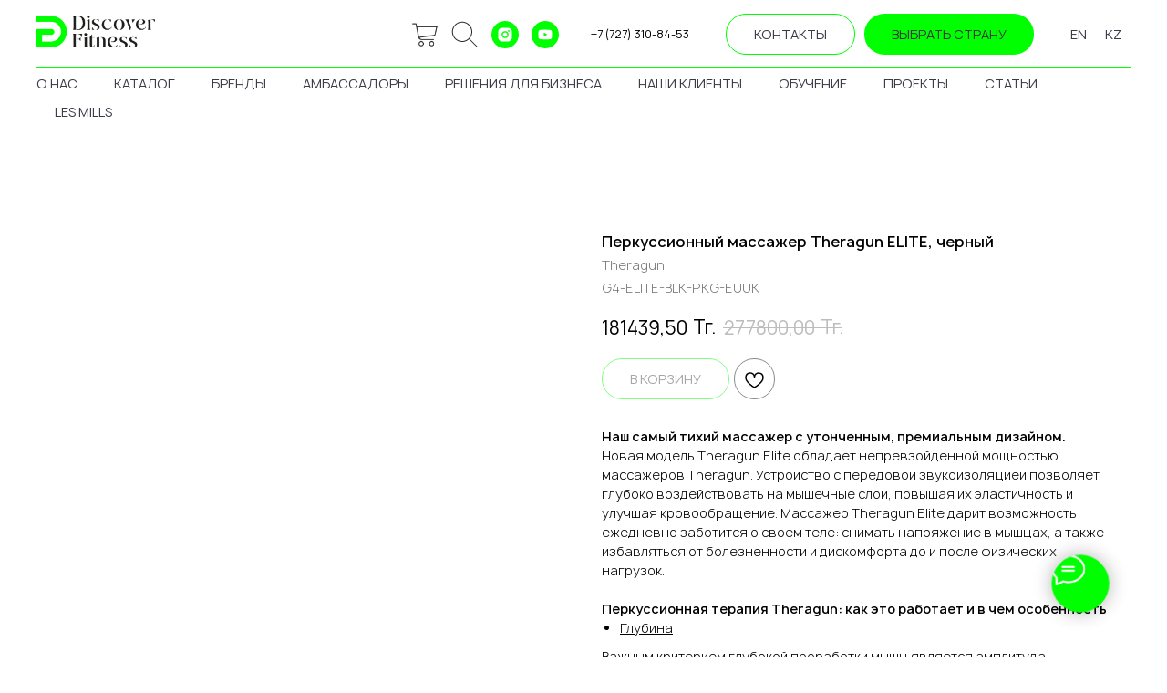

--- FILE ---
content_type: text/html; charset=UTF-8
request_url: https://discoverfitness.kz/therabody/tproduct/537826094-311157475481-perkussionnii-massazher-theragun-elite-c
body_size: 60101
content:
<!DOCTYPE html> <html> <head> <meta charset="utf-8" /> <meta http-equiv="Content-Type" content="text/html; charset=utf-8" /> <meta name="viewport" content="width=device-width, initial-scale=1.0" /> <!--metatextblock-->
<title>Перкуссионный массажер Theragun ELITE, черный - Theragun</title>
<meta name="description" content="">
<meta name="keywords" content="">
<meta property="og:title" content="Перкуссионный массажер Theragun ELITE, черный" />
<meta property="og:description" content="" />
<meta property="og:type" content="website" />
<meta property="og:url" content="https://discoverfitness.kz/therabody/tproduct/537826094-311157475481-perkussionnii-massazher-theragun-elite-c" />
<meta property="og:image" content="https://static.tildacdn.com/stor6331-3035-4138-a131-373363616666/83915959.png" />
<link rel="canonical" href="https://discoverfitness.kz/therabody/tproduct/537826094-311157475481-perkussionnii-massazher-theragun-elite-c" />
<!--/metatextblock--> <meta name="format-detection" content="telephone=no" /> <meta http-equiv="x-dns-prefetch-control" content="on"> <link rel="dns-prefetch" href="https://ws.tildacdn.com"> <link rel="dns-prefetch" href="https://static.tildacdn.pro"> <link rel="shortcut icon" href="https://static.tildacdn.pro/tild3734-3034-4331-b566-343832343239/favicon.ico" type="image/x-icon" /> <link rel="apple-touch-icon" href="https://static.tildacdn.pro/tild6665-3838-4735-a436-353431643464/_.png"> <link rel="apple-touch-icon" sizes="76x76" href="https://static.tildacdn.pro/tild6665-3838-4735-a436-353431643464/_.png"> <link rel="apple-touch-icon" sizes="152x152" href="https://static.tildacdn.pro/tild6665-3838-4735-a436-353431643464/_.png"> <link rel="apple-touch-startup-image" href="https://static.tildacdn.pro/tild6665-3838-4735-a436-353431643464/_.png"> <meta name="msapplication-TileColor" content="#000000"> <meta name="msapplication-TileImage" content="https://static.tildacdn.pro/tild3037-3436-4265-b262-663466383061/__1.png"> <link rel="alternate" type="application/rss+xml" title="Discover Fitness Kazakhstan" href="https://discoverfitness.kz/rss.xml" /> <!-- Assets --> <script src="https://neo.tildacdn.com/js/tilda-fallback-1.0.min.js" async charset="utf-8"></script> <link rel="stylesheet" href="https://static.tildacdn.pro/css/tilda-grid-3.0.min.css" type="text/css" media="all" onerror="this.loaderr='y';"/> <link rel="stylesheet" href="https://static.tildacdn.pro/ws/project5936550/tilda-blocks-page43026929.min.css?t=1768309583" type="text/css" media="all" onerror="this.loaderr='y';" /><link rel="stylesheet" href="https://static.tildacdn.pro/ws/project5936550/tilda-blocks-page43027129.min.css?t=1768309583" type="text/css" media="all" onerror="this.loaderr='y';" /><link rel="stylesheet" href="https://static.tildacdn.pro/ws/project5936550/tilda-blocks-page33274468.min.css?t=1768309559" type="text/css" media="all" onerror="this.loaderr='y';" /> <link rel="stylesheet" href="https://static.tildacdn.pro/css/tilda-animation-2.0.min.css" type="text/css" media="all" onerror="this.loaderr='y';" /> <link rel="stylesheet" href="https://static.tildacdn.pro/css/tilda-menusub-1.0.min.css" type="text/css" media="print" onload="this.media='all';" onerror="this.loaderr='y';" /> <noscript><link rel="stylesheet" href="https://static.tildacdn.pro/css/tilda-menusub-1.0.min.css" type="text/css" media="all" /></noscript> <link rel="stylesheet" href="https://static.tildacdn.pro/css/tilda-menu-widgeticons-1.0.min.css" type="text/css" media="all" onerror="this.loaderr='y';" /> <link rel="stylesheet" href="https://static.tildacdn.pro/css/tilda-forms-1.0.min.css" type="text/css" media="all" onerror="this.loaderr='y';" /> <link rel="stylesheet" href="https://static.tildacdn.pro/css/tilda-cart-1.0.min.css" type="text/css" media="all" onerror="this.loaderr='y';" /> <link rel="stylesheet" href="https://static.tildacdn.pro/css/tilda-delivery-1.0.min.css" type="text/css" media="print" onload="this.media='all';" onerror="this.loaderr='y';" /> <noscript><link rel="stylesheet" href="https://static.tildacdn.pro/css/tilda-delivery-1.0.min.css" type="text/css" media="all" /></noscript> <link rel="stylesheet" href="https://static.tildacdn.pro/css/tilda-wishlist-1.0.min.css" type="text/css" media="all" onerror="this.loaderr='y';" /> <link rel="stylesheet" href="https://static.tildacdn.pro/css/tilda-slds-1.4.min.css" type="text/css" media="print" onload="this.media='all';" onerror="this.loaderr='y';" /> <noscript><link rel="stylesheet" href="https://static.tildacdn.pro/css/tilda-slds-1.4.min.css" type="text/css" media="all" /></noscript> <link rel="stylesheet" href="https://static.tildacdn.pro/css/tilda-cover-1.0.min.css" type="text/css" media="all" onerror="this.loaderr='y';" /> <link rel="stylesheet" href="https://static.tildacdn.pro/css/tilda-popup-1.1.min.css" type="text/css" media="print" onload="this.media='all';" onerror="this.loaderr='y';" /> <noscript><link rel="stylesheet" href="https://static.tildacdn.pro/css/tilda-popup-1.1.min.css" type="text/css" media="all" /></noscript> <link rel="stylesheet" href="https://static.tildacdn.pro/css/tilda-catalog-1.1.min.css" type="text/css" media="print" onload="this.media='all';" onerror="this.loaderr='y';" /> <noscript><link rel="stylesheet" href="https://static.tildacdn.pro/css/tilda-catalog-1.1.min.css" type="text/css" media="all" /></noscript> <link rel="stylesheet" href="https://static.tildacdn.pro/css/tilda-catalog-filters-1.0.min.css" type="text/css" media="all" onerror="this.loaderr='y';" /> <link rel="stylesheet" href="https://static.tildacdn.pro/css/tilda-cards-1.0.min.css" type="text/css" media="all" onerror="this.loaderr='y';" /> <link rel="stylesheet" href="https://static.tildacdn.pro/css/tilda-zoom-2.0.min.css" type="text/css" media="print" onload="this.media='all';" onerror="this.loaderr='y';" /> <noscript><link rel="stylesheet" href="https://static.tildacdn.pro/css/tilda-zoom-2.0.min.css" type="text/css" media="all" /></noscript> <script nomodule src="https://static.tildacdn.pro/js/tilda-polyfill-1.0.min.js" charset="utf-8"></script> <script type="text/javascript">function t_onReady(func) {if(document.readyState!='loading') {func();} else {document.addEventListener('DOMContentLoaded',func);}}
function t_onFuncLoad(funcName,okFunc,time) {if(typeof window[funcName]==='function') {okFunc();} else {setTimeout(function() {t_onFuncLoad(funcName,okFunc,time);},(time||100));}}window.tildaApiServiceRootDomain="tildacdn.kz";function t_throttle(fn,threshhold,scope) {return function() {fn.apply(scope||this,arguments);};}function t396_initialScale(t){var e=document.getElementById("rec"+t);if(e){var i=e.querySelector(".t396__artboard");if(i){window.tn_scale_initial_window_width||(window.tn_scale_initial_window_width=document.documentElement.clientWidth);var a=window.tn_scale_initial_window_width,r=[],n,l=i.getAttribute("data-artboard-screens");if(l){l=l.split(",");for(var o=0;o<l.length;o++)r[o]=parseInt(l[o],10)}else r=[320,480,640,960,1200];for(var o=0;o<r.length;o++){var d=r[o];a>=d&&(n=d)}var _="edit"===window.allrecords.getAttribute("data-tilda-mode"),c="center"===t396_getFieldValue(i,"valign",n,r),s="grid"===t396_getFieldValue(i,"upscale",n,r),w=t396_getFieldValue(i,"height_vh",n,r),g=t396_getFieldValue(i,"height",n,r),u=!!window.opr&&!!window.opr.addons||!!window.opera||-1!==navigator.userAgent.indexOf(" OPR/");if(!_&&c&&!s&&!w&&g&&!u){var h=parseFloat((a/n).toFixed(3)),f=[i,i.querySelector(".t396__carrier"),i.querySelector(".t396__filter")],v=Math.floor(parseInt(g,10)*h)+"px",p;i.style.setProperty("--initial-scale-height",v);for(var o=0;o<f.length;o++)f[o].style.setProperty("height","var(--initial-scale-height)");t396_scaleInitial__getElementsToScale(i).forEach((function(t){t.style.zoom=h}))}}}}function t396_scaleInitial__getElementsToScale(t){return t?Array.prototype.slice.call(t.children).filter((function(t){return t&&(t.classList.contains("t396__elem")||t.classList.contains("t396__group"))})):[]}function t396_getFieldValue(t,e,i,a){var r,n=a[a.length-1];if(!(r=i===n?t.getAttribute("data-artboard-"+e):t.getAttribute("data-artboard-"+e+"-res-"+i)))for(var l=0;l<a.length;l++){var o=a[l];if(!(o<=i)&&(r=o===n?t.getAttribute("data-artboard-"+e):t.getAttribute("data-artboard-"+e+"-res-"+o)))break}return r}window.TN_SCALE_INITIAL_VER="1.0",window.tn_scale_initial_window_width=null;</script> <script src="https://static.tildacdn.pro/js/jquery-1.10.2.min.js" charset="utf-8" onerror="this.loaderr='y';"></script> <script src="https://static.tildacdn.pro/js/tilda-scripts-3.0.min.js" charset="utf-8" defer onerror="this.loaderr='y';"></script> <script src="https://static.tildacdn.pro/ws/project5936550/tilda-blocks-page43026929.min.js?t=1768309583" onerror="this.loaderr='y';"></script><script src="https://static.tildacdn.pro/ws/project5936550/tilda-blocks-page43027129.min.js?t=1768309583" onerror="this.loaderr='y';"></script><script src="https://static.tildacdn.pro/ws/project5936550/tilda-blocks-page33274468.min.js?t=1768309559" charset="utf-8" onerror="this.loaderr='y';"></script> <script src="https://static.tildacdn.pro/js/tilda-lazyload-1.0.min.js" charset="utf-8" async onerror="this.loaderr='y';"></script> <script src="https://static.tildacdn.pro/js/tilda-animation-2.0.min.js" charset="utf-8" async onerror="this.loaderr='y';"></script> <script src="https://static.tildacdn.pro/js/tilda-menusub-1.0.min.js" charset="utf-8" async onerror="this.loaderr='y';"></script> <script src="https://static.tildacdn.pro/js/tilda-menu-1.0.min.js" charset="utf-8" async onerror="this.loaderr='y';"></script> <script src="https://static.tildacdn.pro/js/tilda-menu-widgeticons-1.0.min.js" charset="utf-8" async onerror="this.loaderr='y';"></script> <script src="https://static.tildacdn.pro/js/tilda-widget-positions-1.0.min.js" charset="utf-8" async onerror="this.loaderr='y';"></script> <script src="https://static.tildacdn.pro/js/tilda-zero-1.1.min.js" charset="utf-8" async onerror="this.loaderr='y';"></script> <script src="https://static.tildacdn.pro/js/tilda-forms-1.0.min.js" charset="utf-8" async onerror="this.loaderr='y';"></script> <script src="https://static.tildacdn.pro/js/tilda-cart-1.1.min.js" charset="utf-8" async onerror="this.loaderr='y';"></script> <script src="https://static.tildacdn.pro/js/tilda-delivery-1.0.min.js" charset="utf-8" async onerror="this.loaderr='y';"></script> <script src="https://static.tildacdn.pro/js/tilda-wishlist-1.0.min.js" charset="utf-8" async onerror="this.loaderr='y';"></script> <script src="https://static.tildacdn.pro/js/tilda-slds-1.4.min.js" charset="utf-8" async onerror="this.loaderr='y';"></script> <script src="https://static.tildacdn.pro/js/hammer.min.js" charset="utf-8" async onerror="this.loaderr='y';"></script> <script src="https://static.tildacdn.pro/js/tilda-cover-1.0.min.js" charset="utf-8" async onerror="this.loaderr='y';"></script> <script src="https://static.tildacdn.pro/js/tilda-products-1.0.min.js" charset="utf-8" async onerror="this.loaderr='y';"></script> <script src="https://static.tildacdn.pro/js/tilda-catalog-1.1.min.js" charset="utf-8" async onerror="this.loaderr='y';"></script> <script src="https://static.tildacdn.pro/js/tilda-cards-1.0.min.js" charset="utf-8" async onerror="this.loaderr='y';"></script> <script src="https://static.tildacdn.pro/js/tilda-map-1.0.min.js" charset="utf-8" async onerror="this.loaderr='y';"></script> <script src="https://static.tildacdn.pro/js/tilda-zoom-2.0.min.js" charset="utf-8" async onerror="this.loaderr='y';"></script> <script src="https://static.tildacdn.pro/js/tilda-zero-scale-1.0.min.js" charset="utf-8" async onerror="this.loaderr='y';"></script> <script src="https://static.tildacdn.pro/js/tilda-skiplink-1.0.min.js" charset="utf-8" async onerror="this.loaderr='y';"></script> <script src="https://static.tildacdn.pro/js/tilda-events-1.0.min.js" charset="utf-8" async onerror="this.loaderr='y';"></script> <!-- nominify begin --><meta name="google-site-verification" content="WPajQeoBBC5tCXsjmnhkusSZ338l_3Y2MsvG-AmVqVU" /> <meta name="yandex-verification" content="ea26a658d8d196fb" /> <!-- Google tag (gtag.js) --> <script async src="https://www.googletagmanager.com/gtag/js?id=G-7GB863KXFN"></script> <script> window.dataLayer = window.dataLayer || []; function gtag(){dataLayer.push(arguments);} gtag('js', new Date()); gtag('config', 'G-7GB863KXFN'); </script><!-- nominify end --><script type="text/javascript">window.dataLayer=window.dataLayer||[];</script> <script type="text/javascript">(function() {if((/bot|google|yandex|baidu|bing|msn|duckduckbot|teoma|slurp|crawler|spider|robot|crawling|facebook/i.test(navigator.userAgent))===false&&typeof(sessionStorage)!='undefined'&&sessionStorage.getItem('visited')!=='y'&&document.visibilityState){var style=document.createElement('style');style.type='text/css';style.innerHTML='@media screen and (min-width: 980px) {.t-records {opacity: 0;}.t-records_animated {-webkit-transition: opacity ease-in-out .2s;-moz-transition: opacity ease-in-out .2s;-o-transition: opacity ease-in-out .2s;transition: opacity ease-in-out .2s;}.t-records.t-records_visible {opacity: 1;}}';document.getElementsByTagName('head')[0].appendChild(style);function t_setvisRecs(){var alr=document.querySelectorAll('.t-records');Array.prototype.forEach.call(alr,function(el) {el.classList.add("t-records_animated");});setTimeout(function() {Array.prototype.forEach.call(alr,function(el) {el.classList.add("t-records_visible");});sessionStorage.setItem("visited","y");},400);}
document.addEventListener('DOMContentLoaded',t_setvisRecs);}})();</script><script src="https://static.tildacdn.pro/js/tilda-submenublocks-1.0.min.js" charset="utf-8" async onerror="this.loaderr='y';"></script><script src="https://static.tildacdn.pro/js/tilda-zero-gallery-1.0.min.js" charset="utf-8" async onerror="this.loaderr='y';"></script><script src="https://static.tildacdn.pro/js/tilda-animation-sbs-1.0.min.js" charset="utf-8" async onerror="this.loaderr='y';"></script><link rel="stylesheet" href="https://static.tildacdn.pro/css/tilda-zero-gallery-1.0.min.css" type="text/css" media="all" onerror="this.loaderr='y';" /></head> <body class="t-body" style="margin:0;"> <!--allrecords--> <div id="allrecords" class="t-records" data-product-page="y" data-hook="blocks-collection-content-node" data-tilda-project-id="5936550" data-tilda-page-id="33274468" data-tilda-page-alias="therabody" data-tilda-formskey="5ce8d2614d9dc51555cf632f35936550" data-tilda-lazy="yes" data-tilda-root-zone="pro" data-tilda-project-headcode="yes" data-tilda-ts="y" data-tilda-project-country="KZ">
<div id="rec538399680" class="r t-rec" style="" data-animationappear="off" data-record-type="1002"> <script>t_onReady(function() {setTimeout(function() {t_onFuncLoad('twishlist__init',function() {twishlist__init('538399680');});},500);var rec=document.querySelector('#rec538399680');if(!rec) return;var userAgent=navigator.userAgent.toLowerCase();var isAndroid=userAgent.indexOf('android')!==-1;var body=document.body;if(!body) return;var isScrollablefFix=body.classList.contains('t-body_scrollable-fix-for-android');if(isAndroid&&!isScrollablefFix) {body.classList.add('t-body_scrollable-fix-for-android');document.head.insertAdjacentHTML('beforeend','<style>@media screen and (max-width: 560px) {\n.t-body_scrollable-fix-for-android {\noverflow: visible !important;\n}\n}\n</style>');console.log('Android css fix was inited');};if(userAgent.indexOf('instagram')!==-1&&userAgent.indexOf('iphone')!==-1) {body.style.position='relative';}
var wishlistWindow=rec.querySelector('.t1002__wishlistwin');var currentMode=document.querySelector('.t-records').getAttribute('data-tilda-mode');if(wishlistWindow&&currentMode!=='edit'&&currentMode!=='preview') {wishlistWindow.addEventListener('scroll',t_throttle(function() {if(window.lazy==='y'||document.querySelector('#allrecords').getAttribute('data-tilda-lazy')==='yes') {t_onFuncLoad('t_lazyload_update',function() {t_lazyload_update();});}},500));}});</script> <div class="t1002" data-wishlist-hook="#showfavorites" data-wishlistbtn-pos="button" data-project-currency="Тг." data-project-currency-side="r" data-project-currency-sep="," data-project-currency-code="KZT"> <div class="t1002__wishlisticon" style=""> <div class="t1002__wishlisticon-wrapper"> <div class="t1002__wishlisticon-imgwrap"> <svg role="img" width="41" height="35" viewBox="0 0 41 35" fill="none" xmlns="http://www.w3.org/2000/svg" class="t1002__wishlisticon-img"> <path d="M39.9516 11.9535C39.9516 22.5416 20.4993 33.8088 20.4993 33.8088C20.4993 33.8088 1.04688 22.5416 1.04688 11.9535C1.04688 -2.42254 20.4993 -2.2284 20.4993 10.4239C20.4993 -2.2284 39.9516 -2.03914 39.9516 11.9535Z" stroke-width="1.5" stroke-linejoin="round"/> </svg> </div> <div class="t1002__wishlisticon-counter js-wishlisticon-counter" style="background-color:#00ff01;color:#000000;"></div> </div> </div> <div class="t1002__wishlistwin" style="display:none"> <div class="t1002__wishlistwin-content"> <div class="t1002__close t1002__wishlistwin-close"> <button type="button" class="t1002__close-button t1002__wishlistwin-close-wrapper" aria-label="Закрыть вишлист"> <svg role="presentation" class="t1002__wishlistwin-close-icon" width="23px" height="23px" viewBox="0 0 23 23" version="1.1" xmlns="http://www.w3.org/2000/svg" xmlns:xlink="http://www.w3.org/1999/xlink"> <g stroke="none" stroke-width="1" fill="#008a23" fill-rule="evenodd"> <rect transform="translate(11.313708, 11.313708) rotate(-45.000000) translate(-11.313708, -11.313708) " x="10.3137085" y="-3.6862915" width="2" height="30"></rect> <rect transform="translate(11.313708, 11.313708) rotate(-315.000000) translate(-11.313708, -11.313708) " x="10.3137085" y="-3.6862915" width="2" height="30"></rect> </g> </svg> </button> </div> <div class="t1002__wishlistwin-top"> <div class="t1002__wishlistwin-heading t-name t-name_xl"></div> </div> <div class="t1002__wishlistwin-products"></div> </div> </div> </div> <style>.t1002__addBtn:not(.t-popup .t1002__addBtn):not(.t-store__product-snippet .t1002__addBtn){}.t1002__addBtn{border-color:#888b8d!important;border-radius:30px;}.t1002__addBtn svg path{}@media screen and (max-width:960px){.t1002__wishlistwin-close-icon g{fill:#008a23;}.t1002__wishlistwin-top{background-color:rgba();}}</style> <style>.t-menuwidgeticons__wishlist .t-menuwidgeticons__icon-counter{background-color:#00ff01;color:#000000;}</style> </div>

<!-- PRODUCT START -->


                        
                    
        
        
<!-- product header -->
<!--header-->
<div id="t-header" class="t-records" data-hook="blocks-collection-content-node" data-tilda-project-id="5936550" data-tilda-page-id="43026929" data-tilda-page-alias="header-shop" data-tilda-formskey="5ce8d2614d9dc51555cf632f35936550" data-tilda-lazy="yes" data-tilda-root-zone="one"  data-tilda-project-headcode="yes"  data-tilda-ts="y"    data-tilda-project-country="KZ">

    <div id="rec695790540" class="r t-rec t-rec_pb_0 t-screenmin-480px" style="padding-bottom:0px; " data-animationappear="off" data-record-type="967"  data-screen-min="480px"    >
<!-- T967 -->


	
	

					
<div id="nav695790540marker"></div>
	<div class="tmenu-mobile" >
	<div class="tmenu-mobile__container">
			<div class="tmenu-mobile__text t-name t-name_md" field="menu_mob_title">&nbsp;</div>
			
<button type="button" 
    class="t-menuburger t-menuburger_first " 
    aria-label="Navigation menu" 
    aria-expanded="false">
	<span style="background-color:#000;"></span>
	<span style="background-color:#000;"></span>
	<span style="background-color:#000;"></span>
	<span style="background-color:#000;"></span>
</button>


<script>
function t_menuburger_init(recid) {
	var rec = document.querySelector('#rec' + recid);
	if (!rec) return;
    var burger = rec.querySelector('.t-menuburger');
	if (!burger) return;
    var isSecondStyle = burger.classList.contains('t-menuburger_second');
    if (isSecondStyle && !window.isMobile && !('ontouchend' in document)) {
        burger.addEventListener('mouseenter', function() {
            if (burger.classList.contains('t-menuburger-opened')) return;
            burger.classList.remove('t-menuburger-unhovered');
            burger.classList.add('t-menuburger-hovered');
        });
        burger.addEventListener('mouseleave', function() {
            if (burger.classList.contains('t-menuburger-opened')) return;
            burger.classList.remove('t-menuburger-hovered');
            burger.classList.add('t-menuburger-unhovered');
            setTimeout(function() {
                burger.classList.remove('t-menuburger-unhovered');
            }, 300);
        });
    }

    burger.addEventListener('click', function() {
        if (!burger.closest('.tmenu-mobile') &&
            !burger.closest('.t450__burger_container') &&
            !burger.closest('.t466__container') &&
            !burger.closest('.t204__burger') &&
			!burger.closest('.t199__js__menu-toggler')) {
                burger.classList.toggle('t-menuburger-opened');
                burger.classList.remove('t-menuburger-unhovered');
            }
    });

    var menu = rec.querySelector('[data-menu="yes"]');
    if (!menu) return;
    var menuLinks = menu.querySelectorAll('.t-menu__link-item');
	var submenuClassList = ['t978__menu-link_hook', 't978__tm-link', 't966__tm-link', 't794__tm-link', 't-menusub__target-link'];
    Array.prototype.forEach.call(menuLinks, function (link) {
        link.addEventListener('click', function () {
			var isSubmenuHook = submenuClassList.some(function (submenuClass) {
				return link.classList.contains(submenuClass);
			});
			if (isSubmenuHook) return;
            burger.classList.remove('t-menuburger-opened');
        });
    });

	menu.addEventListener('clickedAnchorInTooltipMenu', function () {
		burger.classList.remove('t-menuburger-opened');
	});
}
t_onReady(function() {
	t_onFuncLoad('t_menuburger_init', function(){t_menuburger_init('695790540');});
});
</script>


<style>
.t-menuburger {
    position: relative;
    flex-shrink: 0;
    width: 28px;
    height: 20px;
    padding: 0;
    border: none;
    background-color: transparent;
    outline: none;
    -webkit-transform: rotate(0deg);
    transform: rotate(0deg);
    transition: transform .5s ease-in-out;
    cursor: pointer;
    z-index: 999;
}

/*---menu burger lines---*/
.t-menuburger span {
    display: block;
    position: absolute;
    width: 100%;
    opacity: 1;
    left: 0;
    -webkit-transform: rotate(0deg);
    transform: rotate(0deg);
    transition: .25s ease-in-out;
    height: 3px;
    background-color: #000;
}
.t-menuburger span:nth-child(1) {
    top: 0px;
}
.t-menuburger span:nth-child(2),
.t-menuburger span:nth-child(3) {
    top: 8px;
}
.t-menuburger span:nth-child(4) {
    top: 16px;
}

/*menu burger big*/
.t-menuburger__big {
    width: 42px;
    height: 32px;
}
.t-menuburger__big span {
    height: 5px;
}
.t-menuburger__big span:nth-child(2),
.t-menuburger__big span:nth-child(3) {
    top: 13px;
}
.t-menuburger__big span:nth-child(4) {
    top: 26px;
}

/*menu burger small*/
.t-menuburger__small {
    width: 22px;
    height: 14px;
}
.t-menuburger__small span {
    height: 2px;
}
.t-menuburger__small span:nth-child(2),
.t-menuburger__small span:nth-child(3) {
    top: 6px;
}
.t-menuburger__small span:nth-child(4) {
    top: 12px;
}

/*menu burger opened*/
.t-menuburger-opened span:nth-child(1) {
    top: 8px;
    width: 0%;
    left: 50%;
}
.t-menuburger-opened span:nth-child(2) {
    -webkit-transform: rotate(45deg);
    transform: rotate(45deg);
}
.t-menuburger-opened span:nth-child(3) {
    -webkit-transform: rotate(-45deg);
    transform: rotate(-45deg);
}
.t-menuburger-opened span:nth-child(4) {
    top: 8px;
    width: 0%;
    left: 50%;
}
.t-menuburger-opened.t-menuburger__big span:nth-child(1) {
    top: 6px;
}
.t-menuburger-opened.t-menuburger__big span:nth-child(4) {
    top: 18px;
}
.t-menuburger-opened.t-menuburger__small span:nth-child(1),
.t-menuburger-opened.t-menuburger__small span:nth-child(4) {
    top: 6px;
}

/*---menu burger first style---*/
@media (hover), (min-width:0\0) {
    .t-menuburger_first:hover span:nth-child(1) {
        transform: translateY(1px);
    }
    .t-menuburger_first:hover span:nth-child(4) {
        transform: translateY(-1px);
    }
    .t-menuburger_first.t-menuburger__big:hover span:nth-child(1) {
        transform: translateY(3px);
    }
    .t-menuburger_first.t-menuburger__big:hover span:nth-child(4) {
        transform: translateY(-3px);
    }
}

/*---menu burger second style---*/
.t-menuburger_second span:nth-child(2),
.t-menuburger_second span:nth-child(3) {
    width: 80%;
    left: 20%;
    right: 0;
}
@media (hover), (min-width:0\0) {
    .t-menuburger_second.t-menuburger-hovered span:nth-child(2),
    .t-menuburger_second.t-menuburger-hovered span:nth-child(3) {
        animation: t-menuburger-anim 0.3s ease-out normal forwards;
    }
    .t-menuburger_second.t-menuburger-unhovered span:nth-child(2),
    .t-menuburger_second.t-menuburger-unhovered span:nth-child(3) {
        animation: t-menuburger-anim2 0.3s ease-out normal forwards;
    }
}

.t-menuburger_second.t-menuburger-opened span:nth-child(2),
.t-menuburger_second.t-menuburger-opened span:nth-child(3){
    left: 0;
    right: 0;
    width: 100%!important;
}

/*---menu burger third style---*/
.t-menuburger_third span:nth-child(4) {
    width: 70%;
    left: unset;
    right: 0;
}
@media (hover), (min-width:0\0) {
    .t-menuburger_third:not(.t-menuburger-opened):hover span:nth-child(4) {
        width: 100%;
    }
}
.t-menuburger_third.t-menuburger-opened span:nth-child(4) {
    width: 0!important;
    right: 50%;
}

/*---menu burger fourth style---*/
.t-menuburger_fourth {
	height: 12px;
}
.t-menuburger_fourth.t-menuburger__small {
	height: 8px;
}
.t-menuburger_fourth.t-menuburger__big {
	height: 18px;
}
.t-menuburger_fourth span:nth-child(2),
.t-menuburger_fourth span:nth-child(3) {
    top: 4px;
    opacity: 0;
}
.t-menuburger_fourth span:nth-child(4) {
    top: 8px;
}
.t-menuburger_fourth.t-menuburger__small span:nth-child(2),
.t-menuburger_fourth.t-menuburger__small span:nth-child(3) {
    top: 3px;
}
.t-menuburger_fourth.t-menuburger__small span:nth-child(4) {
    top: 6px;
}
.t-menuburger_fourth.t-menuburger__small span:nth-child(2),
.t-menuburger_fourth.t-menuburger__small span:nth-child(3) {
    top: 3px;
}
.t-menuburger_fourth.t-menuburger__small span:nth-child(4) {
    top: 6px;
}
.t-menuburger_fourth.t-menuburger__big span:nth-child(2),
.t-menuburger_fourth.t-menuburger__big span:nth-child(3) {
    top: 6px;
}
.t-menuburger_fourth.t-menuburger__big span:nth-child(4) {
    top: 12px;
}
@media (hover), (min-width:0\0) {
    .t-menuburger_fourth:not(.t-menuburger-opened):hover span:nth-child(1) {
        transform: translateY(1px);
    }
    .t-menuburger_fourth:not(.t-menuburger-opened):hover span:nth-child(4) {
        transform: translateY(-1px);
    }
    .t-menuburger_fourth.t-menuburger__big:not(.t-menuburger-opened):hover span:nth-child(1) {
        transform: translateY(3px);
    }
    .t-menuburger_fourth.t-menuburger__big:not(.t-menuburger-opened):hover span:nth-child(4) {
        transform: translateY(-3px);
    }
}
.t-menuburger_fourth.t-menuburger-opened span:nth-child(1),
.t-menuburger_fourth.t-menuburger-opened span:nth-child(4) {
    top: 4px;
}
.t-menuburger_fourth.t-menuburger-opened span:nth-child(2),
.t-menuburger_fourth.t-menuburger-opened span:nth-child(3) {
    opacity: 1;
}

/*---menu burger animations---*/
@keyframes t-menuburger-anim {
    0% {
        width: 80%;
        left: 20%;
        right: 0;
    }

    50% {
        width: 100%;
        left: 0;
        right: 0;
    }

    100% {
        width: 80%;
        left: 0;
        right: 20%;

    }
}
@keyframes t-menuburger-anim2 {
    0% {
        width: 80%;
        left: 0;
    }

    50% {
        width: 100%;
        right: 0;
        left: 0;
    }

    100% {
        width: 80%;
        left: 20%;
        right: 0;
    }
}
</style>	</div>
</div>

<style>
.tmenu-mobile {
	background-color: #111;
	display: none;
	width: 100%;
	top: 0;
	z-index: 990;
}

.tmenu-mobile_positionfixed {
	position: fixed;
}

.tmenu-mobile__text {
	color: #fff;
}

.tmenu-mobile__container {
	min-height: 64px;
	padding: 20px;
	position: relative;
	box-sizing: border-box;
	display: -webkit-flex;
	display: -ms-flexbox;
	display: flex;
	-webkit-align-items: center;
	    -ms-flex-align: center;
	        align-items: center;
	-webkit-justify-content: space-between;
	    -ms-flex-pack: justify;
	        justify-content: space-between;
}

.tmenu-mobile__list {
	display: block;
}

.tmenu-mobile__burgerlogo {
    display: inline-block;
    font-size: 24px;
    font-weight: 400;
    white-space: nowrap;
    vertical-align: middle;
}

.tmenu-mobile__imglogo {
	height: auto;
    display: block;
    max-width: 300px!important;
	box-sizing: border-box;
	padding: 0;
	margin: 0 auto;
}

@media screen and (max-width: 980px) {
	.tmenu-mobile__menucontent_hidden {
		display: none;
		height: 100%;
	}
	.tmenu-mobile {
		display: block;
	}
}
@media screen and (max-width: 980px) {
    	
            #rec695790540 .t-menuburger {
            -webkit-order: 1;
	    	-ms-flex-order: 1;
	        	order: 1;
        }
    }
</style>










	
				
				
					
						
		
										
		
									
									
		 

		
				
	








	
				
				
					
						
		
										
		
							
					
									
		 

		
				
	
<div id="nav695790540"  class="t967 t967__positionstatic  tmenu-mobile__menucontent_hidden" style="background-color: rgba(255,255,255,1); " data-bgcolor-hex="#ffffff" data-bgcolor-rgba="rgba(255,255,255,1)" data-navmarker="nav695790540marker" data-appearoffset="" data-bgopacity-two="" data-menushadow="" data-menushadow-css="" data-bgopacity="1"   data-menu-items-align="left" data-menu="yes">
	<div class="t967__maincontainer ">
		<div class="t967__top" style="height:75px;">
			<div class="t967__logo">
				<div style="display: block;">
										<a href="/ru" >
																		<img class="t967__imglogo t967__imglogomobile" 
								src="https://static.tildacdn.com/tild3061-3232-4663-b939-623538613733/DiscoverFitness_2-01.png" 
								imgfield="img" 
								style="max-width: 130px; width: 130px;"
								 alt="Company"
								>
																</a>
									</div>
			</div>
			
							<nav class="t967__listwrapper t967__mobilelist">
					<ul role="list" class="t967__list">
																				<li class="t967__list-item" 
								style="padding:0 20px 0 0;">
								<a class="t-menu__link-item" 
									href="/about-kz"
								   										 
																		 
																		data-menu-submenu-hook="" 
									data-menu-item-number="1"
								>
									о нас
								</a>
															</li>
																				<li class="t967__list-item" 
								style="padding:0 20px;">
								<a class="t-menu__link-item" 
									href="/catalog"
								   										 
																		 
																		data-menu-submenu-hook="" 
									data-menu-item-number="2"
								>
									каталог
								</a>
															</li>
																				<li class="t967__list-item" 
								style="padding:0 20px;">
								<a class="t-menu__link-item" 
									href=""
								   										 
																		aria-expanded="false" role="button" 
																		data-menu-submenu-hook="link_sub3_695790540" 
									data-menu-item-number="3"
								>
									бренды
								</a>
																							
		

					
	
							
			<div class="t-menusub" data-submenu-hook="link_sub3_695790540" data-submenu-margin="15px" data-add-submenu-arrow="">
		<div class="t-menusub__menu">
			<div class="t-menusub__content">
				<ul role="list" class="t-menusub__list">
																	<li class="t-menusub__list-item t-name t-name_xs">
							<a class="t-menusub__link-item t-name t-name_xs" 
								href="/trx" 
								 
								data-menu-item-number="3">Trx</a>
						</li>
																	<li class="t-menusub__list-item t-name t-name_xs">
							<a class="t-menusub__link-item t-name t-name_xs" 
								href="/triggerpoint" 
								 
								data-menu-item-number="3">Trigger Point</a>
						</li>
																	<li class="t-menusub__list-item t-name t-name_xs">
							<a class="t-menusub__link-item t-name t-name_xs" 
								href="/therabody" 
								 
								data-menu-item-number="3">Therabody</a>
						</li>
																	<li class="t-menusub__list-item t-name t-name_xs">
							<a class="t-menusub__link-item t-name t-name_xs" 
								href="/theragun" 
								 
								data-menu-item-number="3">Theragun</a>
						</li>
																	<li class="t-menusub__list-item t-name t-name_xs">
							<a class="t-menusub__link-item t-name t-name_xs" 
								href="/recoveryair" 
								 
								data-menu-item-number="3">RecoveryAir</a>
						</li>
																	<li class="t-menusub__list-item t-name t-name_xs">
							<a class="t-menusub__link-item t-name t-name_xs" 
								href="/powerdot" 
								 
								data-menu-item-number="3">PowerDot</a>
						</li>
																	<li class="t-menusub__list-item t-name t-name_xs">
							<a class="t-menusub__link-item t-name t-name_xs" 
								href="/wave" 
								 
								data-menu-item-number="3">Wave</a>
						</li>
																	<li class="t-menusub__list-item t-name t-name_xs">
							<a class="t-menusub__link-item t-name t-name_xs" 
								href="/theraface" 
								 
								data-menu-item-number="3">TheraFace</a>
						</li>
																	<li class="t-menusub__list-item t-name t-name_xs">
							<a class="t-menusub__link-item t-name t-name_xs" 
								href="/rocktape" 
								 
								data-menu-item-number="3">Rocktape</a>
						</li>
																	<li class="t-menusub__list-item t-name t-name_xs">
							<a class="t-menusub__link-item t-name t-name_xs" 
								href="/tunturi" 
								 
								data-menu-item-number="3">Tunturi</a>
						</li>
																	<li class="t-menusub__list-item t-name t-name_xs">
							<a class="t-menusub__link-item t-name t-name_xs" 
								href="/gravity" 
								 
								data-menu-item-number="3">Gravity</a>
						</li>
																	<li class="t-menusub__list-item t-name t-name_xs">
							<a class="t-menusub__link-item t-name t-name_xs" 
								href="/lifefitness" 
								 
								data-menu-item-number="3">Life Fitness</a>
						</li>
																	<li class="t-menusub__list-item t-name t-name_xs">
							<a class="t-menusub__link-item t-name t-name_xs" 
								href="/hammerstrength" 
								 
								data-menu-item-number="3">Hammer Strength</a>
						</li>
																	<li class="t-menusub__list-item t-name t-name_xs">
							<a class="t-menusub__link-item t-name t-name_xs" 
								href="/myzone" 
								 
								data-menu-item-number="3">Myzone</a>
						</li>
																	<li class="t-menusub__list-item t-name t-name_xs">
							<a class="t-menusub__link-item t-name t-name_xs" 
								href="/lesmills" 
								 
								data-menu-item-number="3">Les Mills</a>
						</li>
									</ul>
			</div>
		</div>
	</div>
								</li>
																				<li class="t967__list-item" 
								style="padding:0 20px;">
								<a class="t-menu__link-item" 
									href="/ru#ambassadors"
								   										 
																		 
																		data-menu-submenu-hook="" 
									data-menu-item-number="4"
								>
									амбассадоры
								</a>
															</li>
																				<li class="t967__list-item" 
								style="padding:0 20px;">
								<a class="t-menu__link-item" 
									href=""
								   										 
																		aria-expanded="false" role="button" 
																		data-menu-submenu-hook="link_sub5_695790540" 
									data-menu-item-number="5"
								>
									решения для бизнеса
								</a>
																							
		

					
	
							
			<div class="t-menusub" data-submenu-hook="link_sub5_695790540" data-submenu-margin="15px" data-add-submenu-arrow="">
		<div class="t-menusub__menu">
			<div class="t-menusub__content">
				<ul role="list" class="t-menusub__list">
																	<li class="t-menusub__list-item t-name t-name_xs">
							<a class="t-menusub__link-item t-name t-name_xs" 
								href="/business" 
								 
								data-menu-item-number="5">Как мы работаем</a>
						</li>
																	<li class="t-menusub__list-item t-name t-name_xs">
							<a class="t-menusub__link-item t-name t-name_xs" 
								href="/3d" 
								 
								data-menu-item-number="5">Создание концепции и 3D</a>
						</li>
																	<li class="t-menusub__list-item t-name t-name_xs">
							<a class="t-menusub__link-item t-name t-name_xs" 
								href="/marketing" 
								 
								data-menu-item-number="5">Маркетинговая поддержка</a>
						</li>
																	<li class="t-menusub__list-item t-name t-name_xs">
							<a class="t-menusub__link-item t-name t-name_xs" 
								href="/commercial" 
								 
								data-menu-item-number="5">коммерческие залы</a>
						</li>
																	<li class="t-menusub__list-item t-name t-name_xs">
							<a class="t-menusub__link-item t-name t-name_xs" 
								href="/hotels" 
								 
								data-menu-item-number="5">гостиничные залы</a>
						</li>
																	<li class="t-menusub__list-item t-name t-name_xs">
							<a class="t-menusub__link-item t-name t-name_xs" 
								href="/sport" 
								 
								data-menu-item-number="5">спортивные команды</a>
						</li>
																	<li class="t-menusub__list-item t-name t-name_xs">
							<a class="t-menusub__link-item t-name t-name_xs" 
								href="/corporate" 
								 
								data-menu-item-number="5">корпоративные залы</a>
						</li>
																	<li class="t-menusub__list-item t-name t-name_xs">
							<a class="t-menusub__link-item t-name t-name_xs" 
								href="/home" 
								 
								data-menu-item-number="5">домашние залы</a>
						</li>
																	<li class="t-menusub__list-item t-name t-name_xs">
							<a class="t-menusub__link-item t-name t-name_xs" 
								href="/residential" 
								 
								data-menu-item-number="5">залы для ЖК</a>
						</li>
									</ul>
			</div>
		</div>
	</div>
								</li>
																				<li class="t967__list-item" 
								style="padding:0 20px;">
								<a class="t-menu__link-item" 
									href="/clients"
								   										 
																		 
																		data-menu-submenu-hook="" 
									data-menu-item-number="6"
								>
									наши клиенты
								</a>
															</li>
																				<li class="t967__list-item" 
								style="padding:0 20px;">
								<a class="t-menu__link-item" 
									href="/education"
								   										 
																		 
																		data-menu-submenu-hook="" 
									data-menu-item-number="7"
								>
									обучение
								</a>
															</li>
																				<li class="t967__list-item" 
								style="padding:0 20px;">
								<a class="t-menu__link-item" 
									href="/news"
								   										 
																		 
																		data-menu-submenu-hook="" 
									data-menu-item-number="8"
								>
									проекты
								</a>
															</li>
																				<li class="t967__list-item" 
								style="padding:0 20px;">
								<a class="t-menu__link-item" 
									href="/blog"
								   										 
																		 
																		data-menu-submenu-hook="" 
									data-menu-item-number="9"
								>
									статьи
								</a>
															</li>
																				<li class="t967__list-item" 
								style="padding:0 0 0 20px;">
								<a class="t-menu__link-item" 
									href=""
								   										 
																		aria-expanded="false" role="button" 
																		data-menu-submenu-hook="link_sub10_695790540" 
									data-menu-item-number="10"
								>
									les mills
								</a>
																							
		

					
	
							
			<div class="t-menusub" data-submenu-hook="link_sub10_695790540" data-submenu-margin="15px" data-add-submenu-arrow="">
		<div class="t-menusub__menu">
			<div class="t-menusub__content">
				<ul role="list" class="t-menusub__list">
																	<li class="t-menusub__list-item t-name t-name_xs">
							<a class="t-menusub__link-item t-name t-name_xs" 
								href="/lesmills" 
								 
								data-menu-item-number="10">все программы les mills</a>
						</li>
																	<li class="t-menusub__list-item t-name t-name_xs">
							<a class="t-menusub__link-item t-name t-name_xs" 
								href="/lesmills_education" 
								 
								data-menu-item-number="10">обучение les mills</a>
						</li>
																	<li class="t-menusub__list-item t-name t-name_xs">
							<a class="t-menusub__link-item t-name t-name_xs" 
								href="/bodyattack" 
								 
								data-menu-item-number="10">BODYATTACK</a>
						</li>
																	<li class="t-menusub__list-item t-name t-name_xs">
							<a class="t-menusub__link-item t-name t-name_xs" 
								href="/bodybalance" 
								 
								data-menu-item-number="10">BODYBALANCE</a>
						</li>
																	<li class="t-menusub__list-item t-name t-name_xs">
							<a class="t-menusub__link-item t-name t-name_xs" 
								href="/bodycombat" 
								 
								data-menu-item-number="10">BODYCOMBAT</a>
						</li>
																	<li class="t-menusub__list-item t-name t-name_xs">
							<a class="t-menusub__link-item t-name t-name_xs" 
								href="/bodyjam" 
								 
								data-menu-item-number="10">BODYJAM</a>
						</li>
																	<li class="t-menusub__list-item t-name t-name_xs">
							<a class="t-menusub__link-item t-name t-name_xs" 
								href="/bodypump" 
								 
								data-menu-item-number="10">BODYPUMP</a>
						</li>
																	<li class="t-menusub__list-item t-name t-name_xs">
							<a class="t-menusub__link-item t-name t-name_xs" 
								href="/bodystep" 
								 
								data-menu-item-number="10">BODYSTEP</a>
						</li>
																	<li class="t-menusub__list-item t-name t-name_xs">
							<a class="t-menusub__link-item t-name t-name_xs" 
								href="/core" 
								 
								data-menu-item-number="10">LES MILLS CORE</a>
						</li>
																	<li class="t-menusub__list-item t-name t-name_xs">
							<a class="t-menusub__link-item t-name t-name_xs" 
								href="/tone" 
								 
								data-menu-item-number="10">LESS MILLS TONE</a>
						</li>
																	<li class="t-menusub__list-item t-name t-name_xs">
							<a class="t-menusub__link-item t-name t-name_xs" 
								href="/rpm" 
								 
								data-menu-item-number="10">RPM</a>
						</li>
									</ul>
			</div>
		</div>
	</div>
								</li>
											</ul>
				</nav>
						
			<div class="t967__additionalwrapper">
				
				
  

	
  

<div class="t-sociallinks">
  <ul role="list" class="t-sociallinks__wrapper" aria-label="Social media links">

    <!-- new soclinks --><li class="t-sociallinks__item t-sociallinks__item_website"><a  href="#cart" target="_blank" rel="nofollow" aria-label="website" style="width: 30px; height: 30px;"><svg class="t-sociallinks__svg" role="presentation" width=30px height=30px viewBox="0 0 100 100" fill="none" xmlns="http://www.w3.org/2000/svg">
    <path fill-rule="evenodd" clip-rule="evenodd" d="M50 100C77.6142 100 100 77.6142 100 50C100 22.3858 77.6142 0 50 0C22.3858 0 0 22.3858 0 50C0 77.6142 22.3858 100 50 100ZM43.1192 25.9588C42.7309 26.4078 42.3383 26.8888 41.946 27.4032C39.4191 30.7167 36.9293 35.3813 35.6505 41.6978H26.4111C29.0843 34.1017 35.3234 28.1857 43.1192 25.9588ZM25 49.9979C25 48.2235 25.1849 46.4923 25.5364 44.8225H35.1389C34.8984 46.7237 34.7656 48.7559 34.7656 50.9255C34.7656 52.3779 34.8252 53.7602 34.9368 55.0756H25.5161C25.1777 53.436 25 51.7377 25 49.9979ZM42.3083 73.7903C34.8591 71.3843 28.9386 65.5776 26.3769 58.2003H35.3161C36.4534 65.3227 39.1925 70.1988 42.0073 73.4492C42.1077 73.565 42.208 73.6787 42.3083 73.7903ZM48.35 74.9422L48.4375 74.9477V58.2003H38.4839C39.5758 64.4887 42.0087 68.6774 44.3697 71.4036C45.8002 73.0554 47.2242 74.1932 48.35 74.9422ZM73.6231 58.2003C71.0614 65.5776 65.1409 71.3843 57.6917 73.7903C57.792 73.6787 57.8923 73.565 57.9927 73.4492C60.8075 70.1988 63.5466 65.3227 64.6839 58.2003H73.6231ZM75 49.9979C75 51.7377 74.8223 53.436 74.4839 55.0756H65.0632C65.1748 53.7602 65.2344 52.3779 65.2344 50.9255C65.2344 48.7559 65.1016 46.7237 64.8611 44.8225H74.4636C74.8151 46.4923 75 48.2235 75 49.9979ZM56.8808 25.9588C64.6766 28.1857 70.9157 34.1017 73.5889 41.6978H64.3495C63.0707 35.3813 60.5809 30.7167 58.054 27.4032C57.6617 26.8888 57.2691 26.4078 56.8808 25.9588ZM51.65 74.9422C52.7758 74.1932 54.1998 73.0554 55.6303 71.4036C57.9913 68.6774 60.4242 64.4887 61.5161 58.2003H51.5625V74.9477L51.65 74.9422ZM48.4375 55.0756H38.0738C37.9548 53.7708 37.8906 52.3889 37.8906 50.9255C37.8906 48.7369 38.0342 46.7056 38.2907 44.8225H48.4375V55.0756ZM61.9262 55.0756H51.5625V44.8225H61.7093C61.9658 46.7056 62.1094 48.7369 62.1094 50.9255C62.1094 52.3889 62.0452 53.7708 61.9262 55.0756ZM44.431 29.2979C45.8667 27.4153 47.2975 26.042 48.4375 25.1006V41.6978H38.8444C40.0593 36.1765 42.2624 32.1415 44.431 29.2979ZM61.1556 41.6978C59.9407 36.1765 57.7376 32.1415 55.569 29.2979C54.1333 27.4153 52.7026 26.042 51.5625 25.1006V41.6978H61.1556Z" fill="#00ff01"/>
</svg></a></li>&nbsp;<li class="t-sociallinks__item t-sociallinks__item_ok"><a  href="#searchNolim" target="_blank" rel="nofollow" aria-label="ok" style="width: 30px; height: 30px;"><svg class="t-sociallinks__svg" role="presentation" width=30px height=30px viewBox="0 0 100 100" fill="none" xmlns="http://www.w3.org/2000/svg">
    <path fill-rule="evenodd" clip-rule="evenodd" d="M50 100c27.614 0 50-22.386 50-50S77.614 0 50 0 0 22.386 0 50s22.386 50 50 50Zm13.463-63.08c0 7.688-6.233 13.92-13.92 13.92-7.688 0-13.92-6.232-13.92-13.92S41.855 23 49.543 23s13.92 6.232 13.92 13.92Zm-7.072 0a6.848 6.848 0 1 0-13.696 0 6.848 6.848 0 0 0 13.696 0Zm3.341 15.006c2.894-2.28 5.07-.967 5.856.612 1.37 2.753-.178 4.084-3.671 6.326-2.96 1.9-7.016 2.619-9.665 2.892l2.217 2.216 8.203 8.203a3.192 3.192 0 0 1 0 4.514l-.376.376a3.192 3.192 0 0 1-4.514 0l-8.203-8.203-8.203 8.203a3.192 3.192 0 0 1-4.514 0l-.376-.376a3.192 3.192 0 0 1 0-4.514l8.203-8.203 2.21-2.21c-2.648-.268-6.748-.983-9.732-2.898-3.494-2.243-5.041-3.573-3.671-6.326.786-1.579 2.963-2.892 5.855-.612 3.91 3.08 10.19 3.08 10.19 3.08s6.282 0 10.191-3.08Z" fill="#00ff01"/>
</svg></a></li>&nbsp;<li class="t-sociallinks__item t-sociallinks__item_instagram"><a  href="https://instagram.com/discoverfitness.kz" target="_blank" rel="nofollow" aria-label="instagram" style="width: 30px; height: 30px;"><svg class="t-sociallinks__svg" role="presentation" width=30px height=30px viewBox="0 0 100 100" fill="none" xmlns="http://www.w3.org/2000/svg">
    <path fill-rule="evenodd" clip-rule="evenodd" d="M50 100C77.6142 100 100 77.6142 100 50C100 22.3858 77.6142 0 50 0C22.3858 0 0 22.3858 0 50C0 77.6142 22.3858 100 50 100ZM25 39.3918C25 31.4558 31.4566 25 39.3918 25H60.6082C68.5442 25 75 31.4566 75 39.3918V60.8028C75 68.738 68.5442 75.1946 60.6082 75.1946H39.3918C31.4558 75.1946 25 68.738 25 60.8028V39.3918ZM36.9883 50.0054C36.9883 42.8847 42.8438 37.0922 50.0397 37.0922C57.2356 37.0922 63.0911 42.8847 63.0911 50.0054C63.0911 57.1252 57.2356 62.9177 50.0397 62.9177C42.843 62.9177 36.9883 57.1252 36.9883 50.0054ZM41.7422 50.0054C41.7422 54.5033 45.4641 58.1638 50.0397 58.1638C54.6153 58.1638 58.3372 54.5041 58.3372 50.0054C58.3372 45.5066 54.6145 41.8469 50.0397 41.8469C45.4641 41.8469 41.7422 45.5066 41.7422 50.0054ZM63.3248 39.6355C65.0208 39.6355 66.3956 38.2606 66.3956 36.5646C66.3956 34.8687 65.0208 33.4938 63.3248 33.4938C61.6288 33.4938 60.2539 34.8687 60.2539 36.5646C60.2539 38.2606 61.6288 39.6355 63.3248 39.6355Z" fill="#00ff01"/>
</svg></a></li>&nbsp;<li class="t-sociallinks__item t-sociallinks__item_youtube"><a  href="https://www.youtube.com/@DiscoverFitness" target="_blank" rel="nofollow" aria-label="youtube" style="width: 30px; height: 30px;"><svg class="t-sociallinks__svg" role="presentation" width=30px height=30px viewBox="0 0 100 100" fill="none" xmlns="http://www.w3.org/2000/svg">
  <path fill-rule="evenodd" clip-rule="evenodd" d="M50 100c27.614 0 50-22.386 50-50S77.614 0 50 0 0 22.386 0 50s22.386 50 50 50Zm17.9-67.374c3.838.346 6 2.695 6.474 6.438.332 2.612.626 6.352.626 10.375 0 7.064-.626 11.148-.626 11.148-.588 3.728-2.39 5.752-6.18 6.18-4.235.48-13.76.7-17.992.7-4.38 0-13.237-.184-17.66-.552-3.8-.317-6.394-2.44-6.916-6.218-.38-2.752-.626-6.022-.626-11.222 0-5.788.209-8.238.7-10.853.699-3.732 2.48-5.54 6.548-5.96C36.516 32.221 40.55 32 49.577 32c4.413 0 13.927.228 18.322.626Zm-23.216 9.761v14.374L58.37 49.5l-13.686-7.114Z" fill="#00ff01"/>
</svg></a></li><!-- /new soclinks -->

      </ul>
</div>
				
									<div class="t967__additional-descr t967__additionalitem" field="descr"><a href="tel:+77273108453" style="color: rgb(0, 0, 0);">+7 (727) 310-84-53</a></div>
				
				
						
	
	
						
						
				
				
						
																										
			<a
			class="t-btn t-btnflex t-btnflex_type_button t-btnflex_sm t967__button"
										href="#contacts"
																												><span class="t-btnflex__text">контакты</span>
<style>#rec695790540 .t-btnflex.t-btnflex_type_button {color:#3a3a47;border-style:solid !important;border-color:#00ff01 !important;--border-width:1px;border-radius:30px;box-shadow:none !important;font-family:VodanDemo;font-weight:400;text-transform:uppercase;transition-duration:0.2s;transition-property: background-color, color, border-color, box-shadow, opacity, transform, gap;transition-timing-function: ease-in-out;}@media (hover: hover) {#rec695790540 .t-btnflex.t-btnflex_type_button:not(.t-animate_no-hover):hover {color:#3a3a47 !important;border-color:#00ff01 !important;background-color:#00ff01 !important;}#rec695790540 .t-btnflex.t-btnflex_type_button:not(.t-animate_no-hover):focus-visible {color:#3a3a47 !important;border-color:#00ff01 !important;background-color:#00ff01 !important;}}</style></a>
	
				
						
	
	
						
						
				
				
						
																										
			<a
			class="t-btn t-btnflex t-btnflex_type_button2 t-btnflex_sm t967__button"
										href="#openpopup"
																												><span class="t-btnflex__text">ВЫБРАТЬ СТРАНУ</span>
<style>#rec695790540 .t-btnflex.t-btnflex_type_button2 {color:#363636;background-color:#00ff01;--border-width:0px;border-style:none !important;border-radius:30px;box-shadow:none !important;font-family:VodanDemo;font-weight:400;text-transform:uppercase;transition-duration:0.2s;transition-property: background-color, color, border-color, box-shadow, opacity, transform, gap;transition-timing-function: ease-in-out;}@media (hover: hover) {#rec695790540 .t-btnflex.t-btnflex_type_button2:not(.t-animate_no-hover):hover {color:#3a3a47 !important;border-color:#00ff01 !important;background-color:#00ff01 !important;}#rec695790540 .t-btnflex.t-btnflex_type_button2:not(.t-animate_no-hover):focus-visible {color:#3a3a47 !important;border-color:#00ff01 !important;background-color:#00ff01 !important;}}</style></a>
					
									<div class="t967__additional-langs t967__additionalitem">
						<div class="t967__additional-buttons__wrap">
															<div class="t967__additional-langs__lang">
									<a style="" href="/en">EN</a>
								</div>
																						<div class="t967__additional-langs__lang">
									<a style="" href="/kz">KZ</a>
								</div>
													</div>
					</div>
							</div>
		</div>
		
		<div class="t967__bottom" style="height:60px;">
							<div class="t967__middlelinewrapper">
					<div class="t967__linewrapper">
						<div
							class="t-divider t967__horizontalline"
							data-divider-fieldset="color,bordersize,opacity"
							style="background-color:#00ff01;  "
						></div>
					</div>
				</div>
						
							<div class="t967__bottomwrapper" style="height:60px;">
					<nav class="t967__listwrapper t967__desktoplist">
						<ul role="list" class="t967__list t-menu__list t967__menualign_left" style="">
																							<li class="t967__list-item" 
									style="padding:0 20px 0 0;">
									<a class="t-menu__link-item"
										href="/about-kz"
									   											 
																				 
																				data-menu-submenu-hook="" 
										data-menu-item-number="1"
									>
										о нас
									</a>
																	</li>
																							<li class="t967__list-item" 
									style="padding:0 20px;">
									<a class="t-menu__link-item"
										href="/catalog"
									   											 
																				 
																				data-menu-submenu-hook="" 
										data-menu-item-number="2"
									>
										каталог
									</a>
																	</li>
																							<li class="t967__list-item" 
									style="padding:0 20px;">
									<a class="t-menu__link-item"
										href=""
									   											 
																				aria-expanded="false" role="button" 
																				data-menu-submenu-hook="link_sub13_695790540" 
										data-menu-item-number="3"
									>
										бренды
									</a>
																								
		

					
	
							
			<div class="t-menusub" data-submenu-hook="link_sub13_695790540" data-submenu-margin="15px" data-add-submenu-arrow="">
		<div class="t-menusub__menu">
			<div class="t-menusub__content">
				<ul role="list" class="t-menusub__list">
																	<li class="t-menusub__list-item t-name t-name_xs">
							<a class="t-menusub__link-item t-name t-name_xs" 
								href="/trx" 
								 
								data-menu-item-number="3">Trx</a>
						</li>
																	<li class="t-menusub__list-item t-name t-name_xs">
							<a class="t-menusub__link-item t-name t-name_xs" 
								href="/triggerpoint" 
								 
								data-menu-item-number="3">Trigger Point</a>
						</li>
																	<li class="t-menusub__list-item t-name t-name_xs">
							<a class="t-menusub__link-item t-name t-name_xs" 
								href="/therabody" 
								 
								data-menu-item-number="3">Therabody</a>
						</li>
																	<li class="t-menusub__list-item t-name t-name_xs">
							<a class="t-menusub__link-item t-name t-name_xs" 
								href="/theragun" 
								 
								data-menu-item-number="3">Theragun</a>
						</li>
																	<li class="t-menusub__list-item t-name t-name_xs">
							<a class="t-menusub__link-item t-name t-name_xs" 
								href="/recoveryair" 
								 
								data-menu-item-number="3">RecoveryAir</a>
						</li>
																	<li class="t-menusub__list-item t-name t-name_xs">
							<a class="t-menusub__link-item t-name t-name_xs" 
								href="/powerdot" 
								 
								data-menu-item-number="3">PowerDot</a>
						</li>
																	<li class="t-menusub__list-item t-name t-name_xs">
							<a class="t-menusub__link-item t-name t-name_xs" 
								href="/wave" 
								 
								data-menu-item-number="3">Wave</a>
						</li>
																	<li class="t-menusub__list-item t-name t-name_xs">
							<a class="t-menusub__link-item t-name t-name_xs" 
								href="/theraface" 
								 
								data-menu-item-number="3">TheraFace</a>
						</li>
																	<li class="t-menusub__list-item t-name t-name_xs">
							<a class="t-menusub__link-item t-name t-name_xs" 
								href="/rocktape" 
								 
								data-menu-item-number="3">Rocktape</a>
						</li>
																	<li class="t-menusub__list-item t-name t-name_xs">
							<a class="t-menusub__link-item t-name t-name_xs" 
								href="/tunturi" 
								 
								data-menu-item-number="3">Tunturi</a>
						</li>
																	<li class="t-menusub__list-item t-name t-name_xs">
							<a class="t-menusub__link-item t-name t-name_xs" 
								href="/gravity" 
								 
								data-menu-item-number="3">Gravity</a>
						</li>
																	<li class="t-menusub__list-item t-name t-name_xs">
							<a class="t-menusub__link-item t-name t-name_xs" 
								href="/lifefitness" 
								 
								data-menu-item-number="3">Life Fitness</a>
						</li>
																	<li class="t-menusub__list-item t-name t-name_xs">
							<a class="t-menusub__link-item t-name t-name_xs" 
								href="/hammerstrength" 
								 
								data-menu-item-number="3">Hammer Strength</a>
						</li>
																	<li class="t-menusub__list-item t-name t-name_xs">
							<a class="t-menusub__link-item t-name t-name_xs" 
								href="/myzone" 
								 
								data-menu-item-number="3">Myzone</a>
						</li>
																	<li class="t-menusub__list-item t-name t-name_xs">
							<a class="t-menusub__link-item t-name t-name_xs" 
								href="/lesmills" 
								 
								data-menu-item-number="3">Les Mills</a>
						</li>
									</ul>
			</div>
		</div>
	</div>
									</li>
																							<li class="t967__list-item" 
									style="padding:0 20px;">
									<a class="t-menu__link-item"
										href="/ru#ambassadors"
									   											 
																				 
																				data-menu-submenu-hook="" 
										data-menu-item-number="4"
									>
										амбассадоры
									</a>
																	</li>
																							<li class="t967__list-item" 
									style="padding:0 20px;">
									<a class="t-menu__link-item"
										href=""
									   											 
																				aria-expanded="false" role="button" 
																				data-menu-submenu-hook="link_sub15_695790540" 
										data-menu-item-number="5"
									>
										решения для бизнеса
									</a>
																								
		

					
	
							
			<div class="t-menusub" data-submenu-hook="link_sub15_695790540" data-submenu-margin="15px" data-add-submenu-arrow="">
		<div class="t-menusub__menu">
			<div class="t-menusub__content">
				<ul role="list" class="t-menusub__list">
																	<li class="t-menusub__list-item t-name t-name_xs">
							<a class="t-menusub__link-item t-name t-name_xs" 
								href="/business" 
								 
								data-menu-item-number="5">Как мы работаем</a>
						</li>
																	<li class="t-menusub__list-item t-name t-name_xs">
							<a class="t-menusub__link-item t-name t-name_xs" 
								href="/3d" 
								 
								data-menu-item-number="5">Создание концепции и 3D</a>
						</li>
																	<li class="t-menusub__list-item t-name t-name_xs">
							<a class="t-menusub__link-item t-name t-name_xs" 
								href="/marketing" 
								 
								data-menu-item-number="5">Маркетинговая поддержка</a>
						</li>
																	<li class="t-menusub__list-item t-name t-name_xs">
							<a class="t-menusub__link-item t-name t-name_xs" 
								href="/commercial" 
								 
								data-menu-item-number="5">коммерческие залы</a>
						</li>
																	<li class="t-menusub__list-item t-name t-name_xs">
							<a class="t-menusub__link-item t-name t-name_xs" 
								href="/hotels" 
								 
								data-menu-item-number="5">гостиничные залы</a>
						</li>
																	<li class="t-menusub__list-item t-name t-name_xs">
							<a class="t-menusub__link-item t-name t-name_xs" 
								href="/sport" 
								 
								data-menu-item-number="5">спортивные команды</a>
						</li>
																	<li class="t-menusub__list-item t-name t-name_xs">
							<a class="t-menusub__link-item t-name t-name_xs" 
								href="/corporate" 
								 
								data-menu-item-number="5">корпоративные залы</a>
						</li>
																	<li class="t-menusub__list-item t-name t-name_xs">
							<a class="t-menusub__link-item t-name t-name_xs" 
								href="/home" 
								 
								data-menu-item-number="5">домашние залы</a>
						</li>
																	<li class="t-menusub__list-item t-name t-name_xs">
							<a class="t-menusub__link-item t-name t-name_xs" 
								href="/residential" 
								 
								data-menu-item-number="5">залы для ЖК</a>
						</li>
									</ul>
			</div>
		</div>
	</div>
									</li>
																							<li class="t967__list-item" 
									style="padding:0 20px;">
									<a class="t-menu__link-item"
										href="/clients"
									   											 
																				 
																				data-menu-submenu-hook="" 
										data-menu-item-number="6"
									>
										наши клиенты
									</a>
																	</li>
																							<li class="t967__list-item" 
									style="padding:0 20px;">
									<a class="t-menu__link-item"
										href="/education"
									   											 
																				 
																				data-menu-submenu-hook="" 
										data-menu-item-number="7"
									>
										обучение
									</a>
																	</li>
																							<li class="t967__list-item" 
									style="padding:0 20px;">
									<a class="t-menu__link-item"
										href="/news"
									   											 
																				 
																				data-menu-submenu-hook="" 
										data-menu-item-number="8"
									>
										проекты
									</a>
																	</li>
																							<li class="t967__list-item" 
									style="padding:0 20px;">
									<a class="t-menu__link-item"
										href="/blog"
									   											 
																				 
																				data-menu-submenu-hook="" 
										data-menu-item-number="9"
									>
										статьи
									</a>
																	</li>
																							<li class="t967__list-item" 
									style="padding:0 0 0 20px;">
									<a class="t-menu__link-item"
										href=""
									   											 
																				aria-expanded="false" role="button" 
																				data-menu-submenu-hook="link_sub20_695790540" 
										data-menu-item-number="10"
									>
										les mills
									</a>
																								
		

					
	
							
			<div class="t-menusub" data-submenu-hook="link_sub20_695790540" data-submenu-margin="15px" data-add-submenu-arrow="">
		<div class="t-menusub__menu">
			<div class="t-menusub__content">
				<ul role="list" class="t-menusub__list">
																	<li class="t-menusub__list-item t-name t-name_xs">
							<a class="t-menusub__link-item t-name t-name_xs" 
								href="/lesmills" 
								 
								data-menu-item-number="10">все программы les mills</a>
						</li>
																	<li class="t-menusub__list-item t-name t-name_xs">
							<a class="t-menusub__link-item t-name t-name_xs" 
								href="/lesmills_education" 
								 
								data-menu-item-number="10">обучение les mills</a>
						</li>
																	<li class="t-menusub__list-item t-name t-name_xs">
							<a class="t-menusub__link-item t-name t-name_xs" 
								href="/bodyattack" 
								 
								data-menu-item-number="10">BODYATTACK</a>
						</li>
																	<li class="t-menusub__list-item t-name t-name_xs">
							<a class="t-menusub__link-item t-name t-name_xs" 
								href="/bodybalance" 
								 
								data-menu-item-number="10">BODYBALANCE</a>
						</li>
																	<li class="t-menusub__list-item t-name t-name_xs">
							<a class="t-menusub__link-item t-name t-name_xs" 
								href="/bodycombat" 
								 
								data-menu-item-number="10">BODYCOMBAT</a>
						</li>
																	<li class="t-menusub__list-item t-name t-name_xs">
							<a class="t-menusub__link-item t-name t-name_xs" 
								href="/bodyjam" 
								 
								data-menu-item-number="10">BODYJAM</a>
						</li>
																	<li class="t-menusub__list-item t-name t-name_xs">
							<a class="t-menusub__link-item t-name t-name_xs" 
								href="/bodypump" 
								 
								data-menu-item-number="10">BODYPUMP</a>
						</li>
																	<li class="t-menusub__list-item t-name t-name_xs">
							<a class="t-menusub__link-item t-name t-name_xs" 
								href="/bodystep" 
								 
								data-menu-item-number="10">BODYSTEP</a>
						</li>
																	<li class="t-menusub__list-item t-name t-name_xs">
							<a class="t-menusub__link-item t-name t-name_xs" 
								href="/core" 
								 
								data-menu-item-number="10">LES MILLS CORE</a>
						</li>
																	<li class="t-menusub__list-item t-name t-name_xs">
							<a class="t-menusub__link-item t-name t-name_xs" 
								href="/tone" 
								 
								data-menu-item-number="10">LESS MILLS TONE</a>
						</li>
																	<li class="t-menusub__list-item t-name t-name_xs">
							<a class="t-menusub__link-item t-name t-name_xs" 
								href="/rpm" 
								 
								data-menu-item-number="10">RPM</a>
						</li>
									</ul>
			</div>
		</div>
	</div>
									</li>
													</ul>
					</nav>
				</div>
						
					</div>
	</div>
</div>

	
	<style>
		@media screen and (max-width: 980px) {
			#rec695790540 .t967__leftcontainer{
				padding: 20px;
			}
		}
		@media screen and (max-width: 980px) {
			#rec695790540 .t967__imglogo{
				padding: 20px 0;
			}
		}
	</style>
	


	
	<style>
		@media screen and (max-width: 980px) {
			#rec695790540 .tmenu-mobile{
				background-color: #ffffff;
			}
		}
	</style>
	



<script>
	
			
		t_onReady(function() {
			t_onFuncLoad('t_menu__highlightActiveLinks', function () {
				t_menu__highlightActiveLinks('.t967 .t-menu__link-item');
			});
			
						        
		});
		
	
	
	t_onFuncLoad('t_menu__setBGcolor', function () {
		window.addEventListener('resize', t_throttle(function () {
			t_menu__setBGcolor('695790540', '.t967');
		}));
	});
	t_onReady(function () {
		t_onFuncLoad('t_menu__setBGcolor', function () {
			t_menu__setBGcolor('695790540', '.t967');
		});
		
		t_onFuncLoad('t_menu__interactFromKeyboard', function () {
	        t_menu__interactFromKeyboard('695790540');
		});
	});
	

	
	</script>

	<script>
		
		t_onReady(function () {
			var rec = document.querySelector('#rec695790540');
			if (!rec) return;
			var wrapperBlock = rec.querySelector('.t967');
			if (!wrapperBlock) return;
			t_onFuncLoad('t_menu__createMobileMenu', function () {
				t_menu__createMobileMenu('695790540', '.t967');
			});
		});
		
	</script>




<style>
#rec695790540 .t-menu__link-item{
		-webkit-transition: color 0.3s ease-in-out, opacity 0.3s ease-in-out;
	transition: color 0.3s ease-in-out, opacity 0.3s ease-in-out;	
		}



#rec695790540 .t-menu__link-item.t-active:not(.t978__menu-link){
	color:#00ff01 !important;		}


#rec695790540 .t-menu__link-item:not(.t-active):not(.tooltipstered):hover {
	color: #00ff01 !important;	}
#rec695790540 .t-menu__link-item:not(.t-active):not(.tooltipstered):focus-visible{
	color: #00ff01 !important;	}


@supports (overflow:-webkit-marquee) and (justify-content:inherit)
{
	#rec695790540 .t-menu__link-item,
	#rec695790540 .t-menu__link-item.t-active {
	opacity: 1 !important;
	}
}
</style>
																

	

<style>
		#rec695790540 {
		--menusub-text-color: #3a3a47;
		--menusub-bg: #fff;
		--menusub-shadow: none;
		--menusub-radius: 0;
		--menusub-border: none;
		--menusub-width: 150px;
		--menusub-transition: 0.3s ease-in-out;
		--menusub-active-color: #00ff01;		--menusub-hover-color: #00ff01;	}

			#rec695790540 .t-menusub__link-item,
	#rec695790540 .t-menusub__innermenu-link {
		-webkit-transition: color var(--menusub-transition), opacity var(--menusub-transition);
		transition: color var(--menusub-transition), opacity var(--menusub-transition);
	}

		#rec695790540 .t-menusub__link-item.t-active,
	#rec695790540 .t-menusub__innermenu-link.t-active {
		color: var(--menusub-active-color) !important;					}
	
		#rec695790540 .t-menusub__link-item:not(.t-active):not(.tooltipstered):hover,
	#rec695790540 .t-menusub__innermenu-link:not(.t-active):hover {
		color: var(--menusub-hover-color) !important;			}
	
		@supports (overflow:-webkit-marquee) and (justify-content:inherit) {
		#rec695790540 .t-menusub__link-item,
		#rec695790540 .t-menusub__link-item.t-active {
			opacity: 1 !important;
		}
	}
	
		@media screen and (max-width: 980px) {
		#rec695790540 .t-menusub__menu .t-menusub__link-item,
		#rec695790540 .t-menusub__menu .t-menusub__innermenu-link {
			color: var(--menusub-text-color) !important;
		}
		#rec695790540 .t-menusub__menu .t-menusub__link-item.t-active {
			color: var(--menusub-active-color) !important;
		}

			#rec695790540 .t-menusub__menu .t-menusub__list-item:has(.t-active) {
			background-color: var(--menusub-hover-bg);
		}
	}

		
	
			@media screen and (max-width: 980px) {
		#rec695790540 .t-menusub__menu-wrapper {
			background-color: var(--menusub-bg) !important;
			border-radius: var(--menusub-radius) !important;
			border: var(--menusub-border) !important;
			box-shadow: var(--menusub-shadow) !important;
			overflow: auto;
			max-width: var(--mobile-max-width);
		}
		#rec695790540 .t-menusub__menu-wrapper .t-menusub__content {
			background-color: transparent !important;
			border: none !important;
			box-shadow: none !important;
			border-radius: 0 !important;
			margin-top: 0 !important;
		}
	}
	</style>





	

			
		<script>
			t_onReady(function () {
				setTimeout(function(){
					t_onFuncLoad('t_menusub_init', function() {
						t_menusub_init('695790540');
					});
				}, 500);
			});
		</script>
		
	
		










	
				
				
					
						
		
										
		
							
																					
														
																
		 

		
				
			<style> #rec695790540 a.t-menusub__link-item {  font-size: 13px;  font-family: 'VodanDemo'; font-weight: 400; text-transform: uppercase; }</style>
	








	
				
				
					
						
		
										
		
									
									
		 

		
							
						
		
										
		
									
																
		 

		
							
						
		
										
		
									
																
		 

		
							
						
		
										
		
									
																
		 

		
				
			<style> #rec695790540 .t967 a.t-menu__link-item {  font-size: 14px;  color: #3a3a47; font-family: 'VodanDemo'; font-weight: 400; text-transform: uppercase; } #rec695790540 .t967__additional-descr {  font-size: 12px;  color: #3a3a47; } #rec695790540 .t967__additional-langs__lang a {  font-size: 14px;  color: #3a3a47; font-family: 'VodanDemo'; font-weight: 400; text-transform: uppercase; }</style>
	








	
				
				
					
						
		
										
		
							
					
									
		 

		
				
	
	                                                        
    

</div>


    <div id="rec695790489" class="r t-rec t-rec_pb_0 t-screenmax-480px" style="padding-bottom:0px;background-color:#f4f4f8; " data-animationappear="off" data-record-type="309"   data-screen-max="480px" data-bg-color="#f4f4f8"  >
	
	


	
<!-- T280 -->


<div id="nav695790489marker"></div>
<div id="nav695790489"  class="t280 " data-menu="yes" data-appearoffset="" data-menu-widgeticon-search="yes" data-menu-widgeticon-cart="yes"  data-menu-widgeticon-wishlist="yes" data-menu-widgeticons-hide="yes">
	<div class="t280__container t280__positionstatic" style="">
		<div class="t280__container__bg" style="background-color: rgba(255,255,255,1);" data-bgcolor-hex="#ffffff" data-bgcolor-rgba="rgba(255,255,255,1)" data-navmarker="nav695790489marker" data-appearoffset="" data-bgopacity="1"  data-bgcolor-rgba-afterscroll="rgba(255,255,255,1)" data-bgopacity2="1" data-menushadow="" data-menushadow-css=""></div>
		<div class="t280__menu__content ">
			<div class="t280__logo__container" style="min-height:90px;">
									<div class="t280__logo__content">
												<a class="t280__logo" href="/ru" >
																					<img class="t280__logo__img"
									src="https://static.tildacdn.com/tild3235-3537-4537-b064-656336323164/DiscoverFitness_2-01.png"
									imgfield="img"
									style="height: 40px;"
									 alt="">
																			</a>
											</div>
							</div>
							

	<ul class="t-menuwidgeticons__wrapper">
									
			<li class="t-menuwidgeticons__icon t-menuwidgeticons__icon_md t-menuwidgeticons__search">
				<a
					class="t-menuwidgeticons__link t-menuwidgeticons__link_search"
					href="#opensearch"
					role="button"
					aria-label="Search"
				>
					<div class="t-menuwidgeticons__img t-menuwidgeticons__img_search">
						<svg viewBox="0 0 22 22" fill="none" xmlns="http://www.w3.org/2000/svg">
							<circle cx="10.1224" cy="10.8801" r="7.69888" transform="rotate(47.1675 10.1224 10.8801)" stroke="#2e2e2e" stroke-width="2"/>
							<line x1="16.4142" y1="17" x2="20.3033" y2="20.8891" stroke="#2e2e2e" stroke-width="2" stroke-linecap="round"/>
						</svg>
					</div>
				</a>
			</li>
									
			<li class="t-menuwidgeticons__icon t-menuwidgeticons__icon_md t-menuwidgeticons__wishlist">
				<a
					class="t-menuwidgeticons__link t-menuwidgeticons__link_wishlist"
					href="#showfavorites"
					role="button"
					aria-label="Wishlist"
				>
					<div class="t-menuwidgeticons__img t-menuwidgeticons__img_wishlisticon">
						<svg viewBox="0 0 22 22" fill="none" xmlns="http://www.w3.org/2000/svg">
							<path fill-rule="evenodd" clip-rule="evenodd" d="M19.0307 5.03067C21.12 7.11998 21.12 10.5074 19.0307 12.5968L11.7071 19.9203C11.3166 20.3108 10.6834 20.3108 10.2929 19.9203L2.96933 12.5968C0.880016 10.5074 0.880015 7.11998 2.96933 5.03067C5.05865 2.94135 8.4461 2.94135 10.5354 5.03067L11 5.49525L11.4646 5.03067C13.5539 2.94135 16.9414 2.94135 19.0307 5.03067Z" stroke="#2e2e2e" stroke-width="2" stroke-linecap="round"/>
						</svg>
						<div class="t-menuwidgeticons__icon-counter js-wishlisticon-counter"></div>
					</div>
				</a>
			</li>
							
			<li class="t-menuwidgeticons__icon t-menuwidgeticons__icon_md t-menuwidgeticons__cart">
				<a
					class="t-menuwidgeticons__link t-menuwidgeticons__link_cart"
					href="#opencart"
					role="button"
					aria-label="Cart"
				>
					<div class="t-menuwidgeticons__img t-menuwidgeticons__img_carticon">
						<svg viewBox="0 0 22 22" fill="none" xmlns="http://www.w3.org/2000/svg">
							<path d="M3.67986 6.91023C3.72631 6.39482 4.15832 6 4.67582 6H17.3242C17.8417 6 18.2737 6.39482 18.3201 6.91023L19.4018 18.9102C19.4545 19.4956 18.9935 20 18.4058 20H3.59419C3.00646 20 2.54547 19.4956 2.59823 18.9102L3.67986 6.91023Z" stroke="#2e2e2e" stroke-width="1.8"/>
							<path d="M15 9V5C15 2.79086 13.2091 1 11 1C8.79086 1 7 2.79086 7 5V9" stroke="#2e2e2e" stroke-width="1.85"/>
						</svg>
						<div class="t-menuwidgeticons__icon-counter js-carticon-counter"></div>
					</div>
				</a>
			</li>
			</ul>

	<style>
		.t-menuwidgeticons__button_hidden_695790489 {
			display: none !important;
		}

		
			</style>
						
<button type="button" 
    class="t-menuburger t-menuburger_first " 
    aria-label="Navigation menu" 
    aria-expanded="false">
	<span style="background-color:#2e2e2e;"></span>
	<span style="background-color:#2e2e2e;"></span>
	<span style="background-color:#2e2e2e;"></span>
	<span style="background-color:#2e2e2e;"></span>
</button>


<script>
function t_menuburger_init(recid) {
	var rec = document.querySelector('#rec' + recid);
	if (!rec) return;
    var burger = rec.querySelector('.t-menuburger');
	if (!burger) return;
    var isSecondStyle = burger.classList.contains('t-menuburger_second');
    if (isSecondStyle && !window.isMobile && !('ontouchend' in document)) {
        burger.addEventListener('mouseenter', function() {
            if (burger.classList.contains('t-menuburger-opened')) return;
            burger.classList.remove('t-menuburger-unhovered');
            burger.classList.add('t-menuburger-hovered');
        });
        burger.addEventListener('mouseleave', function() {
            if (burger.classList.contains('t-menuburger-opened')) return;
            burger.classList.remove('t-menuburger-hovered');
            burger.classList.add('t-menuburger-unhovered');
            setTimeout(function() {
                burger.classList.remove('t-menuburger-unhovered');
            }, 300);
        });
    }

    burger.addEventListener('click', function() {
        if (!burger.closest('.tmenu-mobile') &&
            !burger.closest('.t450__burger_container') &&
            !burger.closest('.t466__container') &&
            !burger.closest('.t204__burger') &&
			!burger.closest('.t199__js__menu-toggler')) {
                burger.classList.toggle('t-menuburger-opened');
                burger.classList.remove('t-menuburger-unhovered');
            }
    });

    var menu = rec.querySelector('[data-menu="yes"]');
    if (!menu) return;
    var menuLinks = menu.querySelectorAll('.t-menu__link-item');
	var submenuClassList = ['t978__menu-link_hook', 't978__tm-link', 't966__tm-link', 't794__tm-link', 't-menusub__target-link'];
    Array.prototype.forEach.call(menuLinks, function (link) {
        link.addEventListener('click', function () {
			var isSubmenuHook = submenuClassList.some(function (submenuClass) {
				return link.classList.contains(submenuClass);
			});
			if (isSubmenuHook) return;
            burger.classList.remove('t-menuburger-opened');
        });
    });

	menu.addEventListener('clickedAnchorInTooltipMenu', function () {
		burger.classList.remove('t-menuburger-opened');
	});
}
t_onReady(function() {
	t_onFuncLoad('t_menuburger_init', function(){t_menuburger_init('695790489');});
});
</script>


<style>
.t-menuburger {
    position: relative;
    flex-shrink: 0;
    width: 28px;
    height: 20px;
    padding: 0;
    border: none;
    background-color: transparent;
    outline: none;
    -webkit-transform: rotate(0deg);
    transform: rotate(0deg);
    transition: transform .5s ease-in-out;
    cursor: pointer;
    z-index: 999;
}

/*---menu burger lines---*/
.t-menuburger span {
    display: block;
    position: absolute;
    width: 100%;
    opacity: 1;
    left: 0;
    -webkit-transform: rotate(0deg);
    transform: rotate(0deg);
    transition: .25s ease-in-out;
    height: 3px;
    background-color: #000;
}
.t-menuburger span:nth-child(1) {
    top: 0px;
}
.t-menuburger span:nth-child(2),
.t-menuburger span:nth-child(3) {
    top: 8px;
}
.t-menuburger span:nth-child(4) {
    top: 16px;
}

/*menu burger big*/
.t-menuburger__big {
    width: 42px;
    height: 32px;
}
.t-menuburger__big span {
    height: 5px;
}
.t-menuburger__big span:nth-child(2),
.t-menuburger__big span:nth-child(3) {
    top: 13px;
}
.t-menuburger__big span:nth-child(4) {
    top: 26px;
}

/*menu burger small*/
.t-menuburger__small {
    width: 22px;
    height: 14px;
}
.t-menuburger__small span {
    height: 2px;
}
.t-menuburger__small span:nth-child(2),
.t-menuburger__small span:nth-child(3) {
    top: 6px;
}
.t-menuburger__small span:nth-child(4) {
    top: 12px;
}

/*menu burger opened*/
.t-menuburger-opened span:nth-child(1) {
    top: 8px;
    width: 0%;
    left: 50%;
}
.t-menuburger-opened span:nth-child(2) {
    -webkit-transform: rotate(45deg);
    transform: rotate(45deg);
}
.t-menuburger-opened span:nth-child(3) {
    -webkit-transform: rotate(-45deg);
    transform: rotate(-45deg);
}
.t-menuburger-opened span:nth-child(4) {
    top: 8px;
    width: 0%;
    left: 50%;
}
.t-menuburger-opened.t-menuburger__big span:nth-child(1) {
    top: 6px;
}
.t-menuburger-opened.t-menuburger__big span:nth-child(4) {
    top: 18px;
}
.t-menuburger-opened.t-menuburger__small span:nth-child(1),
.t-menuburger-opened.t-menuburger__small span:nth-child(4) {
    top: 6px;
}

/*---menu burger first style---*/
@media (hover), (min-width:0\0) {
    .t-menuburger_first:hover span:nth-child(1) {
        transform: translateY(1px);
    }
    .t-menuburger_first:hover span:nth-child(4) {
        transform: translateY(-1px);
    }
    .t-menuburger_first.t-menuburger__big:hover span:nth-child(1) {
        transform: translateY(3px);
    }
    .t-menuburger_first.t-menuburger__big:hover span:nth-child(4) {
        transform: translateY(-3px);
    }
}

/*---menu burger second style---*/
.t-menuburger_second span:nth-child(2),
.t-menuburger_second span:nth-child(3) {
    width: 80%;
    left: 20%;
    right: 0;
}
@media (hover), (min-width:0\0) {
    .t-menuburger_second.t-menuburger-hovered span:nth-child(2),
    .t-menuburger_second.t-menuburger-hovered span:nth-child(3) {
        animation: t-menuburger-anim 0.3s ease-out normal forwards;
    }
    .t-menuburger_second.t-menuburger-unhovered span:nth-child(2),
    .t-menuburger_second.t-menuburger-unhovered span:nth-child(3) {
        animation: t-menuburger-anim2 0.3s ease-out normal forwards;
    }
}

.t-menuburger_second.t-menuburger-opened span:nth-child(2),
.t-menuburger_second.t-menuburger-opened span:nth-child(3){
    left: 0;
    right: 0;
    width: 100%!important;
}

/*---menu burger third style---*/
.t-menuburger_third span:nth-child(4) {
    width: 70%;
    left: unset;
    right: 0;
}
@media (hover), (min-width:0\0) {
    .t-menuburger_third:not(.t-menuburger-opened):hover span:nth-child(4) {
        width: 100%;
    }
}
.t-menuburger_third.t-menuburger-opened span:nth-child(4) {
    width: 0!important;
    right: 50%;
}

/*---menu burger fourth style---*/
.t-menuburger_fourth {
	height: 12px;
}
.t-menuburger_fourth.t-menuburger__small {
	height: 8px;
}
.t-menuburger_fourth.t-menuburger__big {
	height: 18px;
}
.t-menuburger_fourth span:nth-child(2),
.t-menuburger_fourth span:nth-child(3) {
    top: 4px;
    opacity: 0;
}
.t-menuburger_fourth span:nth-child(4) {
    top: 8px;
}
.t-menuburger_fourth.t-menuburger__small span:nth-child(2),
.t-menuburger_fourth.t-menuburger__small span:nth-child(3) {
    top: 3px;
}
.t-menuburger_fourth.t-menuburger__small span:nth-child(4) {
    top: 6px;
}
.t-menuburger_fourth.t-menuburger__small span:nth-child(2),
.t-menuburger_fourth.t-menuburger__small span:nth-child(3) {
    top: 3px;
}
.t-menuburger_fourth.t-menuburger__small span:nth-child(4) {
    top: 6px;
}
.t-menuburger_fourth.t-menuburger__big span:nth-child(2),
.t-menuburger_fourth.t-menuburger__big span:nth-child(3) {
    top: 6px;
}
.t-menuburger_fourth.t-menuburger__big span:nth-child(4) {
    top: 12px;
}
@media (hover), (min-width:0\0) {
    .t-menuburger_fourth:not(.t-menuburger-opened):hover span:nth-child(1) {
        transform: translateY(1px);
    }
    .t-menuburger_fourth:not(.t-menuburger-opened):hover span:nth-child(4) {
        transform: translateY(-1px);
    }
    .t-menuburger_fourth.t-menuburger__big:not(.t-menuburger-opened):hover span:nth-child(1) {
        transform: translateY(3px);
    }
    .t-menuburger_fourth.t-menuburger__big:not(.t-menuburger-opened):hover span:nth-child(4) {
        transform: translateY(-3px);
    }
}
.t-menuburger_fourth.t-menuburger-opened span:nth-child(1),
.t-menuburger_fourth.t-menuburger-opened span:nth-child(4) {
    top: 4px;
}
.t-menuburger_fourth.t-menuburger-opened span:nth-child(2),
.t-menuburger_fourth.t-menuburger-opened span:nth-child(3) {
    opacity: 1;
}

/*---menu burger animations---*/
@keyframes t-menuburger-anim {
    0% {
        width: 80%;
        left: 20%;
        right: 0;
    }

    50% {
        width: 100%;
        left: 0;
        right: 0;
    }

    100% {
        width: 80%;
        left: 0;
        right: 20%;

    }
}
@keyframes t-menuburger-anim2 {
    0% {
        width: 80%;
        left: 0;
    }

    50% {
        width: 100%;
        right: 0;
        left: 0;
    }

    100% {
        width: 80%;
        left: 20%;
        right: 0;
    }
}
</style>		</div>
	</div>

	<div class="t280__menu__wrapper t280__menu__wrapper_2">
		<div class="t280__menu__bg" style="background-color:#ffffff; opacity:1;"></div>
		<div class="t280__menu__container">
			<nav class="t280__menu t-width t-width_6">
			    <ul role="list" class="t280__list t-menu__list">
																																		<li class="t280__menu__item">
							    <a class="t280__menu__link t-title t-title_xl t-menu__link-item"
									href="/"
																											
																		data-menu-submenu-hook=""
								>
									ГЛАВНАЯ
								</a>
							</li>
																											<li class="t280__menu__item">
							    <a class="t280__menu__link t-title t-title_xl t-menu__link-item"
									href="/about-kz"
																											
																		data-menu-submenu-hook=""
								>
									О НАС
								</a>
							</li>
																											<li class="t280__menu__item">
							    <a class="t280__menu__link t-title t-title_xl t-menu__link-item t280__menu__link_submenu"
									href=""
																											aria-expanded="false" role="button"
																		data-menu-submenu-hook="link_sub3_695790489"
								>
									БРЕНДЫ
								</a>
							</li>
																						
		

					
	
							
			<div class="t-menusub" data-submenu-hook="link_sub3_695790489" data-submenu-margin="15px" data-add-submenu-arrow="">
		<div class="t-menusub__menu">
			<div class="t-menusub__content">
				<ul role="list" class="t-menusub__list">
																	<li class="t-menusub__list-item t-name t-name_xs">
							<a class="t-menusub__link-item t-name t-name_xs" 
								href="/trx" 
								 
								data-menu-item-number="3">TRX</a>
						</li>
																	<li class="t-menusub__list-item t-name t-name_xs">
							<a class="t-menusub__link-item t-name t-name_xs" 
								href="/triggerpoint" 
								 
								data-menu-item-number="3">TRIGGER POINT</a>
						</li>
																	<li class="t-menusub__list-item t-name t-name_xs">
							<a class="t-menusub__link-item t-name t-name_xs" 
								href="/therabody" 
								 
								data-menu-item-number="3">THERABODY</a>
						</li>
																	<li class="t-menusub__list-item t-name t-name_xs">
							<a class="t-menusub__link-item t-name t-name_xs" 
								href="/theragun" 
								 
								data-menu-item-number="3">THERAGUN</a>
						</li>
																	<li class="t-menusub__list-item t-name t-name_xs">
							<a class="t-menusub__link-item t-name t-name_xs" 
								href="/wave" 
								 
								data-menu-item-number="3">WAVE</a>
						</li>
																	<li class="t-menusub__list-item t-name t-name_xs">
							<a class="t-menusub__link-item t-name t-name_xs" 
								href="/recoveryair" 
								 
								data-menu-item-number="3">RECOVERYAIR</a>
						</li>
																	<li class="t-menusub__list-item t-name t-name_xs">
							<a class="t-menusub__link-item t-name t-name_xs" 
								href="/powerdot" 
								 
								data-menu-item-number="3">POWERDOT</a>
						</li>
																	<li class="t-menusub__list-item t-name t-name_xs">
							<a class="t-menusub__link-item t-name t-name_xs" 
								href="/theraface" 
								 
								data-menu-item-number="3">THERAFACE</a>
						</li>
																	<li class="t-menusub__list-item t-name t-name_xs">
							<a class="t-menusub__link-item t-name t-name_xs" 
								href="/rocktape" 
								 
								data-menu-item-number="3">ROCKTAPE</a>
						</li>
																	<li class="t-menusub__list-item t-name t-name_xs">
							<a class="t-menusub__link-item t-name t-name_xs" 
								href="/tunturi" 
								 
								data-menu-item-number="3">TUNTURI</a>
						</li>
																	<li class="t-menusub__list-item t-name t-name_xs">
							<a class="t-menusub__link-item t-name t-name_xs" 
								href="/gravity" 
								 
								data-menu-item-number="3">GRAVITY</a>
						</li>
																	<li class="t-menusub__list-item t-name t-name_xs">
							<a class="t-menusub__link-item t-name t-name_xs" 
								href="/lifefitness" 
								 
								data-menu-item-number="3">LIFE FITNESS</a>
						</li>
																	<li class="t-menusub__list-item t-name t-name_xs">
							<a class="t-menusub__link-item t-name t-name_xs" 
								href="/hammerstrength" 
								 
								data-menu-item-number="3">HAMMER STRENGTH</a>
						</li>
																	<li class="t-menusub__list-item t-name t-name_xs">
							<a class="t-menusub__link-item t-name t-name_xs" 
								href="/lesmills" 
								 
								data-menu-item-number="3">LES MILLS</a>
						</li>
																	<li class="t-menusub__list-item t-name t-name_xs">
							<a class="t-menusub__link-item t-name t-name_xs" 
								href="/myzone" 
								 
								data-menu-item-number="3">MYZONE</a>
						</li>
									</ul>
			</div>
		</div>
	</div>
																					<li class="t280__menu__item">
							    <a class="t280__menu__link t-title t-title_xl t-menu__link-item"
									href="/catalog"
																											
																		data-menu-submenu-hook=""
								>
									КАТАЛОГ
								</a>
							</li>
																											<li class="t280__menu__item">
							    <a class="t280__menu__link t-title t-title_xl t-menu__link-item"
									href="#submenu:about"
																											
																		data-menu-submenu-hook=""
								>
									ПРОГРАММЫ LES MILLS
								</a>
							</li>
																											<li class="t280__menu__item">
							    <a class="t280__menu__link t-title t-title_xl t-menu__link-item"
									href="/lesmills_education"
																											
																		data-menu-submenu-hook=""
								>
									ОБУЧЕНИЕ LES MILLS
								</a>
							</li>
																											<li class="t280__menu__item">
							    <a class="t280__menu__link t-title t-title_xl t-menu__link-item"
									href="/ru#ambassadors"
																											
																		data-menu-submenu-hook=""
								>
									АМБАССАДОРЫ
								</a>
							</li>
																											<li class="t280__menu__item">
							    <a class="t280__menu__link t-title t-title_xl t-menu__link-item t280__menu__link_submenu"
									href=""
																											aria-expanded="false" role="button"
																		data-menu-submenu-hook="link_sub8_695790489"
								>
									РЕШЕНИЯ ДЛЯ БИЗНЕСА
								</a>
							</li>
																						
		

					
	
							
			<div class="t-menusub" data-submenu-hook="link_sub8_695790489" data-submenu-margin="15px" data-add-submenu-arrow="">
		<div class="t-menusub__menu">
			<div class="t-menusub__content">
				<ul role="list" class="t-menusub__list">
																	<li class="t-menusub__list-item t-name t-name_xs">
							<a class="t-menusub__link-item t-name t-name_xs" 
								href="/business" 
								 
								data-menu-item-number="8">КАК МЫ РАБОТАЕМ</a>
						</li>
																	<li class="t-menusub__list-item t-name t-name_xs">
							<a class="t-menusub__link-item t-name t-name_xs" 
								href="/3d" 
								 
								data-menu-item-number="8">СОЗДАНИЕ КОНЦЕПЦИИ И 3D</a>
						</li>
																	<li class="t-menusub__list-item t-name t-name_xs">
							<a class="t-menusub__link-item t-name t-name_xs" 
								href="/marketing" 
								 
								data-menu-item-number="8">МАРКЕТИНГОВАЯ ПОДДЕРЖКА</a>
						</li>
																	<li class="t-menusub__list-item t-name t-name_xs">
							<a class="t-menusub__link-item t-name t-name_xs" 
								href="/commercial" 
								 
								data-menu-item-number="8">КОММЕРЧЕСКИЕ ЗАЛЫ</a>
						</li>
																	<li class="t-menusub__list-item t-name t-name_xs">
							<a class="t-menusub__link-item t-name t-name_xs" 
								href="/hotels" 
								 
								data-menu-item-number="8">ГОСТИНИЧНЫЕ ЗАЛЫ</a>
						</li>
																	<li class="t-menusub__list-item t-name t-name_xs">
							<a class="t-menusub__link-item t-name t-name_xs" 
								href="/sport" 
								 
								data-menu-item-number="8">СПОРТИВНЫЕ КОМАНДЫ</a>
						</li>
																	<li class="t-menusub__list-item t-name t-name_xs">
							<a class="t-menusub__link-item t-name t-name_xs" 
								href="/corporate" 
								 
								data-menu-item-number="8">КОРПОРАТИВНЫЕ ЗАЛЫ</a>
						</li>
																	<li class="t-menusub__list-item t-name t-name_xs">
							<a class="t-menusub__link-item t-name t-name_xs" 
								href="/home" 
								 
								data-menu-item-number="8">ДОМАШНИЕ ЗАЛЫ</a>
						</li>
																	<li class="t-menusub__list-item t-name t-name_xs">
							<a class="t-menusub__link-item t-name t-name_xs" 
								href="/residential" 
								 
								data-menu-item-number="8">ЗАЛЫ ДЛЯ ЖК</a>
						</li>
									</ul>
			</div>
		</div>
	</div>
																					<li class="t280__menu__item">
							    <a class="t280__menu__link t-title t-title_xl t-menu__link-item"
									href="/clients"
																											
																		data-menu-submenu-hook=""
								>
									НАШИ КЛИЕНТЫ
								</a>
							</li>
																											<li class="t280__menu__item">
							    <a class="t280__menu__link t-title t-title_xl t-menu__link-item"
									href="/education"
																											
																		data-menu-submenu-hook=""
								>
									ОБУЧЕНИЕ
								</a>
							</li>
																											<li class="t280__menu__item">
							    <a class="t280__menu__link t-title t-title_xl t-menu__link-item"
									href="/news"
																											
																		data-menu-submenu-hook=""
								>
									ПРОЕКТЫ
								</a>
							</li>
																											<li class="t280__menu__item">
							    <a class="t280__menu__link t-title t-title_xl t-menu__link-item"
									href="/blog"
																											
																		data-menu-submenu-hook=""
								>
									БЛОГ
								</a>
							</li>
																											<li class="t280__menu__item">
							    <a class="t280__menu__link t-title t-title_xl t-menu__link-item"
									href="/oplata"
																											
																		data-menu-submenu-hook=""
								>
									ОПЛАТА И ДОСТАВКА
								</a>
							</li>
																											<li class="t280__menu__item">
							    <a class="t280__menu__link t-title t-title_xl t-menu__link-item"
									href="#openpopup"
																											
																		data-menu-submenu-hook=""
								>
									ВЫБРАТЬ СТРАНУ
								</a>
							</li>
																											<li class="t280__menu__item">
							    <a class="t280__menu__link t-title t-title_xl t-menu__link-item"
									href="#contacts"
																											
																		data-menu-submenu-hook=""
								>
									КОНТАКТЫ
								</a>
							</li>
																															</ul>
			</nav>

							<div class="t280__bottom t-width t-width_6">
											<div class="t280__descr t280__bottom__item t-descr t-descr_xs"><a href="tel:+ 998994007775" style="color: rgb(0, 0, 0);">+ 998 99-400-77-75</a></div>
															
  

	
  

<div class="t-sociallinks">
  <ul role="list" class="t-sociallinks__wrapper" aria-label="Social media links">

    <!-- new soclinks --><li class="t-sociallinks__item t-sociallinks__item_instagram"><a  href="https://instagram.com/discoverfitness.kz" target="_blank" rel="nofollow" aria-label="instagram" style="width: 30px; height: 30px;"><svg class="t-sociallinks__svg" role="presentation" width=30px height=30px viewBox="0 0 100 100" fill="none" xmlns="http://www.w3.org/2000/svg">
    <path fill-rule="evenodd" clip-rule="evenodd" d="M50 100C77.6142 100 100 77.6142 100 50C100 22.3858 77.6142 0 50 0C22.3858 0 0 22.3858 0 50C0 77.6142 22.3858 100 50 100ZM25 39.3918C25 31.4558 31.4566 25 39.3918 25H60.6082C68.5442 25 75 31.4566 75 39.3918V60.8028C75 68.738 68.5442 75.1946 60.6082 75.1946H39.3918C31.4558 75.1946 25 68.738 25 60.8028V39.3918ZM36.9883 50.0054C36.9883 42.8847 42.8438 37.0922 50.0397 37.0922C57.2356 37.0922 63.0911 42.8847 63.0911 50.0054C63.0911 57.1252 57.2356 62.9177 50.0397 62.9177C42.843 62.9177 36.9883 57.1252 36.9883 50.0054ZM41.7422 50.0054C41.7422 54.5033 45.4641 58.1638 50.0397 58.1638C54.6153 58.1638 58.3372 54.5041 58.3372 50.0054C58.3372 45.5066 54.6145 41.8469 50.0397 41.8469C45.4641 41.8469 41.7422 45.5066 41.7422 50.0054ZM63.3248 39.6355C65.0208 39.6355 66.3956 38.2606 66.3956 36.5646C66.3956 34.8687 65.0208 33.4938 63.3248 33.4938C61.6288 33.4938 60.2539 34.8687 60.2539 36.5646C60.2539 38.2606 61.6288 39.6355 63.3248 39.6355Z" fill="#00ff01"/>
</svg></a></li>&nbsp;<li class="t-sociallinks__item t-sociallinks__item_youtube"><a  href="https://www.youtube.com/@DiscoverFitness" target="_blank" rel="nofollow" aria-label="youtube" style="width: 30px; height: 30px;"><svg class="t-sociallinks__svg" role="presentation" width=30px height=30px viewBox="0 0 100 100" fill="none" xmlns="http://www.w3.org/2000/svg">
  <path fill-rule="evenodd" clip-rule="evenodd" d="M50 100c27.614 0 50-22.386 50-50S77.614 0 50 0 0 22.386 0 50s22.386 50 50 50Zm17.9-67.374c3.838.346 6 2.695 6.474 6.438.332 2.612.626 6.352.626 10.375 0 7.064-.626 11.148-.626 11.148-.588 3.728-2.39 5.752-6.18 6.18-4.235.48-13.76.7-17.992.7-4.38 0-13.237-.184-17.66-.552-3.8-.317-6.394-2.44-6.916-6.218-.38-2.752-.626-6.022-.626-11.222 0-5.788.209-8.238.7-10.853.699-3.732 2.48-5.54 6.548-5.96C36.516 32.221 40.55 32 49.577 32c4.413 0 13.927.228 18.322.626Zm-23.216 9.761v14.374L58.37 49.5l-13.686-7.114Z" fill="#00ff01"/>
</svg></a></li><!-- /new soclinks -->

      </ul>
</div>
											<div class="t280__lang t280__bottom__item">
															<a class="t280__lang_first t-descr t-descr_xxs" style="" href="/en">EN</a>
																						<a class="t280__lang_second t-descr t-descr_xxs" style="" href="/kz">KZ</a>
													</div>
									</div>
					</div>
	</div>
</div>



<style>
	@media screen and (max-width: 980px) {
		#rec695790489 .t280__main_opened .t280__menu__content {
			background-color:#ffffff!important;			opacity:1!important;
		}
	}
</style>


<script>
	
	
	t_onReady(function() {
		t_onFuncLoad('t280_showMenu', function () {
			t280_showMenu('695790489');
		});
		t_onFuncLoad('t280_changeSize', function () {
			t280_changeSize('695790489');
		});

		

		t_onFuncLoad('t_menuWidgets__init', function () {
			t_menuWidgets__init('695790489');
		});

					
			t_onFuncLoad('t280_highlight', function () {
				t280_highlight();
			});
			
				
	});

	t_onFuncLoad('t280_changeSize', function(){
		window.addEventListener('resize', t_throttle(function() {
			t280_changeSize('695790489');
		}));
	});
	

	</script>




<style>
#rec695790489 .t-menu__link-item{
		-webkit-transition: color 0.3s ease-in-out, opacity 0.3s ease-in-out;
	transition: color 0.3s ease-in-out, opacity 0.3s ease-in-out;	
		}



#rec695790489 .t-menu__link-item.t-active:not(.t978__menu-link){
	color:#00ff01 !important;		}


#rec695790489 .t-menu__link-item:not(.t-active):not(.tooltipstered):hover {
	color: #00ff01 !important;	}
#rec695790489 .t-menu__link-item:not(.t-active):not(.tooltipstered):focus-visible{
	color: #00ff01 !important;	}


@supports (overflow:-webkit-marquee) and (justify-content:inherit)
{
	#rec695790489 .t-menu__link-item,
	#rec695790489 .t-menu__link-item.t-active {
	opacity: 1 !important;
	}
}
</style>
																

	

<style>
		#rec695790489 {
		--menusub-text-color: #000000;
		--menusub-bg: #fff;
		--menusub-shadow: none;
		--menusub-radius: 0;
		--menusub-border: none;
		--menusub-width: 150px;
		--menusub-transition: 0.3s ease-in-out;
					}

		
		@media screen and (max-width: 980px) {
		#rec695790489 .t-menusub__menu .t-menusub__link-item,
		#rec695790489 .t-menusub__menu .t-menusub__innermenu-link {
			color: var(--menusub-text-color) !important;
		}
		#rec695790489 .t-menusub__menu .t-menusub__link-item.t-active {
			color: var(--menusub-text-color) !important;
		}

			#rec695790489 .t-menusub__menu .t-menusub__list-item:has(.t-active) {
			background-color: var(--menusub-hover-bg);
		}
	}

		
	
			@media screen and (max-width: 980px) {
		#rec695790489 .t-menusub__menu-wrapper {
			background-color: var(--menusub-bg) !important;
			border-radius: var(--menusub-radius) !important;
			border: var(--menusub-border) !important;
			box-shadow: var(--menusub-shadow) !important;
			overflow: auto;
			max-width: var(--mobile-max-width);
		}
		#rec695790489 .t-menusub__menu-wrapper .t-menusub__content {
			background-color: transparent !important;
			border: none !important;
			box-shadow: none !important;
			border-radius: 0 !important;
			margin-top: 0 !important;
		}
	}
	</style>





	

			
		<script>
			t_onReady(function () {
				setTimeout(function(){
					t_onFuncLoad('t_menusub_init', function() {
						t_menusub_init('695790489');
					});
				}, 500);
			});
		</script>
		
	
		










	
				
				
					
						
		
										
		
							
																					
														
																
		 

		
				
			<style> #rec695790489 a.t-menusub__link-item {  font-size: 13px;  }</style>
	









	
				
				
					
						
		
										
		
							
																					
														
																
		 

		
							
						
		
										
		
							
																					
														
																
		 

		
							
						
		
										
		
							
					
																
		 

		
				
			<style> #rec695790489 .t280__logo__content .t-title {  font-size: 18px;  color: #000000; font-weight: 500; text-transform: uppercase; letter-spacing: 2px; } #rec695790489 a.t280__menu__link {  font-size: 15px;  color: #000000; font-family: 'VodanDemo'; font-weight: 300; } #rec695790489 .t280__descr {   color: #000000; }</style>
	








	
				
				
					
						
		
										
		
									
																
		 

		
				
			<style> #rec695790489 .t280__logo {  font-size: 18px;  color: #000000; font-weight: 500; text-transform: uppercase; letter-spacing: 2px; }</style>
	








	
				
				
					
						
		
										
		
							
																					
														
																
		 

		
				
			<style> #rec695790489 .t280__lang_first {   color: #000000; font-family: 'VodanDemo'; font-weight: 300; }</style>
	








	
				
				
					
						
		
										
		
							
																					
														
																
		 

		
				
			<style> #rec695790489 .t280__lang_second {   color: #000000; font-family: 'VodanDemo'; font-weight: 300; }</style>
	
	                                                        
    
</div>


    <div id="rec695790491" class="r t-rec" style=" " data-animationappear="off" data-record-type="966"      >
<!-- T966 -->

 

							
<div class="t966" data-full-submenu-mob="y" data-tooltip-hook="#submenu:about" data-tooltip-margin="" data-add-arrow="on" data-sort-mobile="yes" >
	
	<div class="t966__tooltip-menu" data-style-from-rec="695790491">
	    		<div class="t966__tooltip-menu-corner" ></div>
				<div class="t966__content">
						<div class="t966__menu-list" role="menu" aria-label="">
																		<div class="t966__menu-item-wrapper t-submenublocks__item">
												<a class="t966__menu-link" 
							href="/lesmills"
							 
							role="menuitem" 
							style="display:block;" 
							data-menu-item-number="1">
													<div class="t966__menu-item">
																	<div class="t966__menu-item-icon-wrapper">
										<div class="t966__menu-item-icon t-bgimg" bgimgfield="li_img__4532831678350" data-original="https://static.tildacdn.com/tild6662-6633-4163-b036-346135383338/photo.png" style="background-image: url('https://static.tildacdn.com/tild6662-6633-4163-b036-346135383338/photo.png');"></div>
									</div>
																
								<div class="t966__menu-item-text">
									<div class="t966__menu-item-title t966__typo__menu_695790491 t-name" data-redactor-nohref="yes" style="" field="li_title__4532831678350"><div style="font-size: 16px;" data-customstyle="yes">ВСЕ ПРОГРАММЫ <br />LES MILLS</div></div>
									<div class="t966__menu-item-desc t966__typo__subtitle_695790491 t-descr" data-redactor-nohref="yes" style="" field="li_descr__4532831678350"></div>
								</div>
							</div>
												</a>
											</div>
														<div class="t966__menu-item-wrapper t-submenublocks__item">
												<a class="t966__menu-link" 
							href="/lesmills_education"
							 
							role="menuitem" 
							style="display:block;" 
							data-menu-item-number="2">
													<div class="t966__menu-item">
																	<div class="t966__menu-item-icon-wrapper">
										<div class="t966__menu-item-icon t-bgimg" bgimgfield="li_img__1706003514004" data-original="https://static.tildacdn.com/tild3638-3730-4637-b532-633431346630/SLRKS.png" style="background-image: url('https://static.tildacdn.com/tild3638-3730-4637-b532-633431346630/SLRKS.png');"></div>
									</div>
																
								<div class="t966__menu-item-text">
									<div class="t966__menu-item-title t966__typo__menu_695790491 t-name" data-redactor-nohref="yes" style="" field="li_title__1706003514004"><div style="line-height: 52px;" data-customstyle="yes">ОБУЧЕНИЕ LES MILLS</div></div>
									<div class="t966__menu-item-desc t966__typo__subtitle_695790491 t-descr" data-redactor-nohref="yes" style="" field="li_descr__1706003514004"></div>
								</div>
							</div>
												</a>
											</div>
														<div class="t966__menu-item-wrapper t-submenublocks__item">
												<a class="t966__menu-link" 
							href="/bodyattack"
							 
							role="menuitem" 
							style="display:block;" 
							data-menu-item-number="3">
													<div class="t966__menu-item">
																	<div class="t966__menu-item-icon-wrapper">
										<div class="t966__menu-item-icon t-bgimg" bgimgfield="li_img__4532831678351" data-original="https://static.tildacdn.com/tild3532-6638-4364-b764-623636363165/456567.png" style="background-image: url('https://static.tildacdn.com/tild3532-6638-4364-b764-623636363165/456567.png');"></div>
									</div>
																
								<div class="t966__menu-item-text">
									<div class="t966__menu-item-title t966__typo__menu_695790491 t-name" data-redactor-nohref="yes" style="" field="li_title__4532831678351"><div style="line-height: 52px;" data-customstyle="yes">BODYATTACK</div></div>
									<div class="t966__menu-item-desc t966__typo__subtitle_695790491 t-descr" data-redactor-nohref="yes" style="" field="li_descr__4532831678351"></div>
								</div>
							</div>
												</a>
											</div>
														<div class="t966__menu-item-wrapper t-submenublocks__item">
												<a class="t966__menu-link" 
							href="/bodybalance"
							 
							role="menuitem" 
							style="display:block;" 
							data-menu-item-number="4">
													<div class="t966__menu-item">
																	<div class="t966__menu-item-icon-wrapper">
										<div class="t966__menu-item-icon t-bgimg" bgimgfield="li_img__4532831678352" data-original="https://static.tildacdn.com/tild6331-6332-4033-a265-353436353234/23412345.png" style="background-image: url('https://static.tildacdn.com/tild6331-6332-4033-a265-353436353234/23412345.png');"></div>
									</div>
																
								<div class="t966__menu-item-text">
									<div class="t966__menu-item-title t966__typo__menu_695790491 t-name" data-redactor-nohref="yes" style="" field="li_title__4532831678352"><div style="line-height: 52px;" data-customstyle="yes">BODYBALANCE</div></div>
									<div class="t966__menu-item-desc t966__typo__subtitle_695790491 t-descr" data-redactor-nohref="yes" style="" field="li_descr__4532831678352"></div>
								</div>
							</div>
												</a>
											</div>
														<div class="t966__menu-item-wrapper t-submenublocks__item">
												<a class="t966__menu-link" 
							href="/bodycombat"
							 
							role="menuitem" 
							style="display:block;" 
							data-menu-item-number="5">
													<div class="t966__menu-item">
																	<div class="t966__menu-item-icon-wrapper">
										<div class="t966__menu-item-icon t-bgimg" bgimgfield="li_img__4532831678353" data-original="https://static.tildacdn.com/tild6134-3164-4034-a163-346663663734/08978.png" style="background-image: url('https://static.tildacdn.com/tild6134-3164-4034-a163-346663663734/08978.png');"></div>
									</div>
																
								<div class="t966__menu-item-text">
									<div class="t966__menu-item-title t966__typo__menu_695790491 t-name" data-redactor-nohref="yes" style="" field="li_title__4532831678353"><div style="line-height: 52px;" data-customstyle="yes">BODYCOMBAT</div></div>
									<div class="t966__menu-item-desc t966__typo__subtitle_695790491 t-descr" data-redactor-nohref="yes" style="" field="li_descr__4532831678353"></div>
								</div>
							</div>
												</a>
											</div>
														<div class="t966__menu-item-wrapper t-submenublocks__item">
												<a class="t966__menu-link" 
							href="/bodyjam"
							 
							role="menuitem" 
							style="display:block;" 
							data-menu-item-number="6">
													<div class="t966__menu-item">
																	<div class="t966__menu-item-icon-wrapper">
										<div class="t966__menu-item-icon t-bgimg" bgimgfield="li_img__4532831678354" data-original="https://static.tildacdn.com/tild3961-6665-4861-b665-396334336564/QWEQWE.png" style="background-image: url('https://static.tildacdn.com/tild3961-6665-4861-b665-396334336564/QWEQWE.png');"></div>
									</div>
																
								<div class="t966__menu-item-text">
									<div class="t966__menu-item-title t966__typo__menu_695790491 t-name" data-redactor-nohref="yes" style="" field="li_title__4532831678354"><div style="line-height: 52px;" data-customstyle="yes">BODYJAM</div></div>
									<div class="t966__menu-item-desc t966__typo__subtitle_695790491 t-descr" data-redactor-nohref="yes" style="" field="li_descr__4532831678354"></div>
								</div>
							</div>
												</a>
											</div>
														<div class="t966__menu-item-wrapper t-submenublocks__item">
												<a class="t966__menu-link" 
							href="/bodypump"
							 
							role="menuitem" 
							style="display:block;" 
							data-menu-item-number="7">
													<div class="t966__menu-item">
																	<div class="t966__menu-item-icon-wrapper">
										<div class="t966__menu-item-icon t-bgimg" bgimgfield="li_img__4532831678355" data-original="https://static.tildacdn.com/tild3864-3434-4465-b765-656338346230/7675667.png" style="background-image: url('https://static.tildacdn.com/tild3864-3434-4465-b765-656338346230/7675667.png');"></div>
									</div>
																
								<div class="t966__menu-item-text">
									<div class="t966__menu-item-title t966__typo__menu_695790491 t-name" data-redactor-nohref="yes" style="" field="li_title__4532831678355"><div style="line-height: 52px;" data-customstyle="yes">BODYPUMP</div></div>
									<div class="t966__menu-item-desc t966__typo__subtitle_695790491 t-descr" data-redactor-nohref="yes" style="" field="li_descr__4532831678355"></div>
								</div>
							</div>
												</a>
											</div>
														<div class="t966__menu-item-wrapper t-submenublocks__item">
												<a class="t966__menu-link" 
							href="/bodystep"
							 
							role="menuitem" 
							style="display:block;" 
							data-menu-item-number="8">
													<div class="t966__menu-item">
																	<div class="t966__menu-item-icon-wrapper">
										<div class="t966__menu-item-icon t-bgimg" bgimgfield="li_img__4532831678356" data-original="https://static.tildacdn.com/tild3163-6231-4731-b163-306235353834/SDFM.png" style="background-image: url('https://static.tildacdn.com/tild3163-6231-4731-b163-306235353834/SDFM.png');"></div>
									</div>
																
								<div class="t966__menu-item-text">
									<div class="t966__menu-item-title t966__typo__menu_695790491 t-name" data-redactor-nohref="yes" style="" field="li_title__4532831678356"><div style="line-height: 52px;" data-customstyle="yes">BODYSTEP</div></div>
									<div class="t966__menu-item-desc t966__typo__subtitle_695790491 t-descr" data-redactor-nohref="yes" style="" field="li_descr__4532831678356"></div>
								</div>
							</div>
												</a>
											</div>
														<div class="t966__menu-item-wrapper t-submenublocks__item">
												<a class="t966__menu-link" 
							href="/core"
							 
							role="menuitem" 
							style="display:block;" 
							data-menu-item-number="9">
													<div class="t966__menu-item">
																	<div class="t966__menu-item-icon-wrapper">
										<div class="t966__menu-item-icon t-bgimg" bgimgfield="li_img__1706003495263" data-original="https://static.tildacdn.com/tild6331-6430-4238-a635-623962363034/QWEVHJ.png" style="background-image: url('https://static.tildacdn.com/tild6331-6430-4238-a635-623962363034/QWEVHJ.png');"></div>
									</div>
																
								<div class="t966__menu-item-text">
									<div class="t966__menu-item-title t966__typo__menu_695790491 t-name" data-redactor-nohref="yes" style="" field="li_title__1706003495263"><div style="line-height: 52px;" data-customstyle="yes">LES MILLS CORE</div></div>
									<div class="t966__menu-item-desc t966__typo__subtitle_695790491 t-descr" data-redactor-nohref="yes" style="" field="li_descr__1706003495263"></div>
								</div>
							</div>
												</a>
											</div>
														<div class="t966__menu-item-wrapper t-submenublocks__item">
												<a class="t966__menu-link" 
							href="/tone"
							 
							role="menuitem" 
							style="display:block;" 
							data-menu-item-number="10">
													<div class="t966__menu-item">
																	<div class="t966__menu-item-icon-wrapper">
										<div class="t966__menu-item-icon t-bgimg" bgimgfield="li_img__1706003510989" data-original="https://static.tildacdn.com/tild6465-6535-4064-b935-386261303134/JLHJ.png" style="background-image: url('https://static.tildacdn.com/tild6465-6535-4064-b935-386261303134/JLHJ.png');"></div>
									</div>
																
								<div class="t966__menu-item-text">
									<div class="t966__menu-item-title t966__typo__menu_695790491 t-name" data-redactor-nohref="yes" style="" field="li_title__1706003510989"><div style="line-height: 52px;" data-customstyle="yes">LES MILLS TONE</div></div>
									<div class="t966__menu-item-desc t966__typo__subtitle_695790491 t-descr" data-redactor-nohref="yes" style="" field="li_descr__1706003510989"></div>
								</div>
							</div>
												</a>
											</div>
														<div class="t966__menu-item-wrapper t-submenublocks__item">
												<a class="t966__menu-link" 
							href="/rpm"
							 
							role="menuitem" 
							style="display:block;" 
							data-menu-item-number="11">
													<div class="t966__menu-item">
																	<div class="t966__menu-item-icon-wrapper">
										<div class="t966__menu-item-icon t-bgimg" bgimgfield="li_img__1706003512295" data-original="https://static.tildacdn.com/tild3734-3336-4064-b637-353161663335/AKGKD.png" style="background-image: url('https://static.tildacdn.com/tild3734-3336-4064-b637-353161663335/AKGKD.png');"></div>
									</div>
																
								<div class="t966__menu-item-text">
									<div class="t966__menu-item-title t966__typo__menu_695790491 t-name" data-redactor-nohref="yes" style="" field="li_title__1706003512295"><div style="line-height: 52px;" data-customstyle="yes">RPM</div></div>
									<div class="t966__menu-item-desc t966__typo__subtitle_695790491 t-descr" data-redactor-nohref="yes" style="" field="li_descr__1706003512295"></div>
								</div>
							</div>
												</a>
											</div>
							</div>
		</div>
	</div>
</div>


<script>
	t_onReady(function() {
		t_onFuncLoad('t966_divideMenu', function(){
			t966_divideMenu('695790491', '3');
		});
	});
</script>


	
	<script>
		t_onReady(function() {
			t_onFuncLoad('t966_init', function() {
				t966_init('695790491');
			});
		});
	</script>
	

<style>
			/* using styles from data-attribute for the case when submenu is attached to main menu through DOM manipulation */
		.t966__tooltip-menu[data-style-from-rec='695790491'] {
									border-radius:30px;					}
	
	
			#rec695790491 .t966__menu-item-icon {
			width:55px;			height:55px;					}
	
	
	#rec695790491 .t966__content {
		background-color: #fff;
		border-radius:30px;	}

			#rec695790491 .t966__tooltip-menu-corner {
			background-color: #fff;
			top: -6.5px;
			border-color: #eee;
			border-width: 0;
			border-style: none;
		}
	  
	
	#rec695790491 .t966__tooltip-menu {
		max-width:900px;
	}
</style>



<style>
				</style>

                                                        
    
</div>


    <div id="rec695790492" class="r t-rec" style=" " data-animationappear="off" data-record-type="985"      >
<!--tsearch-widget--->

<!-- @classes: t-name t-name_xs t-descr t-descr_xs t-text t-input -->

        
                        
<div class="t985" data-search-showby="10" data-search-hook="#opensearch2">
        <div class="t985__overlay t-search-widget__overlay">
        <div class="t985__widgetheader t-search-widget__header" >
            <div class="t985__inputcontainer t-container">
                <div class="t-search-widget__inputcontainer t-col t-col_8 t-prefix_2">
                    <div class="t985__blockinput t-search-widget__blockinput" style="  ">
                        <input type="text" class="t985__input t-search-widget__input t-input" placeholder="Поиск" data-search-target="all" style="">
                        <svg role="presentation" class="t985__search-icon t-search-widget__search-icon" width="30" height="30" viewBox="0 0 30 30" fill="none" xmlns="http://www.w3.org/2000/svg">
                            <circle r="7.93388" transform="matrix(0.715639 0.698471 -0.715639 0.698471 18.5859 11.7816)" stroke-width="1.0" stroke="#b6b6b6"/>
                            <line y1="-0.5" x2="9.17531" y2="-0.5" transform="matrix(-0.715635 0.698474 -0.715635 -0.698474 12.75 16.9609)" stroke-width="1.0" stroke="#b6b6b6"/>
                        </svg>
                        <div class="t985__loading-icon t-search-widget__loading">
                            <svg role="presentation" width="24" height="24" viewBox="0 0 24 24" fill="none" xmlns="http://www.w3.org/2000/svg">
                                <path d="M5.12544 3.27734C2.57644 5.34 0.75 8.49358 0.75 12.028C0.75 17.3825 4.49041 21.8634 9.50089 23.0004" stroke="#b6b6b6"/>
                                <path d="M2 2.02734L5.75038 2.65241L5.12532 6.40279" stroke="#b6b6b6"/>
                                <path d="M18.8785 20.5C21.4275 18.4373 23.2539 15.2838 23.2539 11.7493C23.2539 6.39481 19.5135 1.91392 14.503 0.776984" stroke="#b6b6b6"/>
                                <path d="M22.0039 21.75L18.2534 21.1249L18.8785 17.3746" stroke="#b6b6b6"/>
                            </svg>
                        </div>
                        <div class="t985__clear-icon t-search-widget__clear-icon">
                            <svg role="presentation" width="12" height="12" viewBox="0 0 12 12" fill="none" xmlns="http://www.w3.org/2000/svg">
                                <path d="M1.00004 10.9659L10.9999 0.999962" stroke="#565656"/>
                                <path d="M10.9883 10.9986L1.00214 1.02924" stroke="#565656"/>
                            </svg>
                        </div>
                    </div>
                </div>
                <div class="t985__close-icon t-search-widget__close-icon">
                    <svg role="presentation" width="28" height="28" viewBox="0 0 28 28" fill="none" xmlns="http://www.w3.org/2000/svg">
                        <path d="M0.754014 27.4806L27.0009 1.32294" stroke="black"/>
                        <path d="M26.9688 27.5665L0.757956 1.39984" stroke="black"/>
                    </svg>
                </div>
            </div>
                    </div>
    </div>

    </div>

    <script>
        t_onReady(function () {
            var tildaSearchWidgetJs = 'https://static.tildacdn.com/js/tilda-searchwidget-';
            if (!document.querySelector('script[src^="https://search.tildacdn.com/static/tilda-searchwidget-"]') && !document.querySelector('script[src^="' + tildaSearchWidgetJs + '"]')) {
                var script = document.createElement('script');
                script.src = tildaSearchWidgetJs + '1.0.min.js';
                script.type = 'text/javascript';
                document.body.appendChild(script);
            }

            var tildaSearchWidgetCss = 'https://static.tildacdn.com/css/tilda-searchwidget-';
            if (!document.querySelector('link[href^="https://search.tildacdn.com/static/tilda-searchwidget-"]') && !document.querySelector('link[href^="' + tildaSearchWidgetCss + '"]')) {
                var link = document.createElement('link');
                link.href = tildaSearchWidgetCss + '1.0.min.css';
                link.rel = 'stylesheet';
                link.media = 'screen';
                document.body.appendChild(link);
            }

                    });
    </script>


<!--/tsearch-widget--->

                                                        
    
</div>


    <div id="rec695790493" class="r t-rec" style=" " data-animationappear="off" data-record-type="396"      >
<!-- T396 -->
<style>#rec695790493 .t396__artboard {min-height: 550px;height: 100vh;}#rec695790493 .t396__filter {min-height: 550px;height: 100vh;    }#rec695790493 .t396__carrier{min-height: 550px;height: 100vh;background-position: center center;background-attachment: scroll;background-size: cover;background-repeat: no-repeat;}@media screen and (max-width: 1199px) {#rec695790493 .t396__artboard,#rec695790493 .t396__filter,#rec695790493 .t396__carrier {}#rec695790493 .t396__filter {}#rec695790493 .t396__carrier {background-attachment: scroll;}}@media screen and (max-width: 959px) {#rec695790493 .t396__artboard,#rec695790493 .t396__filter,#rec695790493 .t396__carrier {}#rec695790493 .t396__filter {}#rec695790493 .t396__carrier {background-attachment: scroll;}}@media screen and (max-width: 639px) {#rec695790493 .t396__artboard,#rec695790493 .t396__filter,#rec695790493 .t396__carrier {}#rec695790493 .t396__filter {}#rec695790493 .t396__carrier {background-attachment: scroll;}}@media screen and (max-width: 479px) {#rec695790493 .t396__artboard,#rec695790493 .t396__filter,#rec695790493 .t396__carrier {}#rec695790493 .t396__filter {}#rec695790493 .t396__carrier {background-attachment: scroll;}}#rec695790493 .tn-elem[data-elem-id="1618053630835"] {
  z-index: 3;
  top:  1px;;
  left:  0px;;
  width: 100%;
  height: 100%;
}
#rec695790493 .tn-elem[data-elem-id="1618053630835"] .tn-atom {
  border-radius: 0px 0px 0px 0px;
  opacity: 0.35;
  background-color: #000000;
  background-position: center center;
  border-width: var(--t396-borderwidth, 0);
  border-style: var(--t396-borderstyle, solid);
  border-color: var(--t396-bordercolor, transparent);
  transition: background-color var(--t396-speedhover,0s) ease-in-out, color var(--t396-speedhover,0s) ease-in-out, border-color var(--t396-speedhover,0s) ease-in-out, box-shadow var(--t396-shadowshoverspeed,0.2s) ease-in-out;
}
@media screen and (max-width: 1199px) {
  #rec695790493 .tn-elem[data-elem-id="1618053630835"] {
    display: table;
    top:  1px;;
    left:  0px;;
  }
}
@media screen and (max-width: 959px) {
  #rec695790493 .tn-elem[data-elem-id="1618053630835"] {
    display: table;
    top:  1px;;
    left:  0px;;
  }
}
@media screen and (max-width: 639px) {
  #rec695790493 .tn-elem[data-elem-id="1618053630835"] {
    display: table;
    top:  1px;;
    left:  0px;;
  }
}
@media screen and (max-width: 479px) {
  #rec695790493 .tn-elem[data-elem-id="1618053630835"] {
    display: table;
    top:  1px;;
    left:  0px;;
  }
}#rec695790493 .tn-elem[data-elem-id="1618261930391"] {
  z-index: 3;
  top:  calc(50vh - 275px + 75px);;
  left:  calc(50% - 600px + 300px);;
  width: 600px;
  height: 400px;
}
#rec695790493 .tn-elem[data-elem-id="1618261930391"] .tn-atom {
  border-radius: 0px 0px 0px 0px;
  background-color: #f8f7f8;
  background-position: center center;
  border-width: var(--t396-borderwidth, 0);
  border-style: var(--t396-borderstyle, solid);
  border-color: var(--t396-bordercolor, transparent);
  transition: background-color var(--t396-speedhover,0s) ease-in-out, color var(--t396-speedhover,0s) ease-in-out, border-color var(--t396-speedhover,0s) ease-in-out, box-shadow var(--t396-shadowshoverspeed,0.2s) ease-in-out;
}
@media screen and (max-width: 1199px) {
  #rec695790493 .tn-elem[data-elem-id="1618261930391"] {
    display: table;
    top:  75px;;
    left:  calc(50% - 480px + 180px);;
  }
}
@media screen and (max-width: 959px) {
  #rec695790493 .tn-elem[data-elem-id="1618261930391"] {
    display: table;
    top:  75px;;
    left:  calc(50% - 320px + 20px);;
  }
}
@media screen and (max-width: 639px) {
  #rec695790493 .tn-elem[data-elem-id="1618261930391"] {
    display: table;
    top:  75px;;
    left:  calc(50% - 240px + 32px);;
    width: 416px;
    height: 400px;
  }
}
@media screen and (max-width: 479px) {
  #rec695790493 .tn-elem[data-elem-id="1618261930391"] {
    display: table;
    top:  75px;;
    left:  calc(50% - 160px + -48px);;
  }
}#rec695790493 .tn-elem[data-elem-id="1618262019246"] {
  color: #221e1e;
  text-align: center;
  z-index: 3;
  top:  calc(50vh - 275px + 105px);;
  left:  calc(50% - 600px + 579px);;
  width: 236px;
  height: auto;
}
#rec695790493 .tn-elem[data-elem-id="1618262019246"] .tn-atom {
  vertical-align: middle;
  color: #221e1e;
  font-size: 36px;
  font-family: 'VodanDemo', Arial,sans-serif;
  line-height: 1.2;
  font-weight: 100;
  background-position: center center;
  border-width: var(--t396-borderwidth, 0);
  border-style: var(--t396-borderstyle, solid);
  border-color: var(--t396-bordercolor, transparent);
  transition: background-color var(--t396-speedhover,0s) ease-in-out, color var(--t396-speedhover,0s) ease-in-out, border-color var(--t396-speedhover,0s) ease-in-out, box-shadow var(--t396-shadowshoverspeed,0.2s) ease-in-out;
  text-shadow: var(--t396-shadow-text-x, 0px) var(--t396-shadow-text-y, 0px) var(--t396-shadow-text-blur, 0px) rgba(var(--t396-shadow-text-color), var(--t396-shadow-text-opacity, 100%));
}
@media screen and (max-width: 1199px) {
  #rec695790493 .tn-elem[data-elem-id="1618262019246"] {
    display: table;
    top:  100px;;
    left:  calc(50% - 480px + 454px);;
    height: auto;
  }
}
@media screen and (max-width: 959px) {
  #rec695790493 .tn-elem[data-elem-id="1618262019246"] {
    display: table;
    top:  100px;;
    left:  calc(50% - 320px + 300px);;
    height: auto;
  }
}
@media screen and (max-width: 639px) {
  #rec695790493 .tn-elem[data-elem-id="1618262019246"] {
    display: table;
    top:  199px;;
    left:  calc(50% - 240px + 90px);;
    width: 300px;
    height: auto;
  }
  #rec695790493 .tn-elem[data-elem-id="1618262019246"] .tn-atom {
    font-size: 26px;
    background-size: cover;
  }
}
@media screen and (max-width: 479px) {
  #rec695790493 .tn-elem[data-elem-id="1618262019246"] {
    display: table;
    top:  194px;;
    left:  calc(50% - 160px + 10px);;
    height: auto;
  }
}#rec695790493 .tn-elem[data-elem-id="1618262049933"] {
  z-index: 3;
  top:  calc(50vh - 275px + 75px);;
  left:  calc(50% - 600px + 300px);;
  width: 200px;
  height: 400px;
}
#rec695790493 .tn-elem[data-elem-id="1618262049933"] .tn-atom {
  border-radius: 0px 0px 0px 0px;
  background-color: #00ff01;
  background-position: center center;
  border-width: var(--t396-borderwidth, 0);
  border-style: var(--t396-borderstyle, solid);
  border-color: var(--t396-bordercolor, transparent);
  transition: background-color var(--t396-speedhover,0s) ease-in-out, color var(--t396-speedhover,0s) ease-in-out, border-color var(--t396-speedhover,0s) ease-in-out, box-shadow var(--t396-shadowshoverspeed,0.2s) ease-in-out;
}
@media screen and (max-width: 1199px) {
  #rec695790493 .tn-elem[data-elem-id="1618262049933"] {
    display: table;
    top:  75px;;
    left:  calc(50% - 480px + 180px);;
  }
}
@media screen and (max-width: 959px) {
  #rec695790493 .tn-elem[data-elem-id="1618262049933"] {
    display: table;
    top:  75px;;
    left:  calc(50% - 320px + 20px);;
  }
}
@media screen and (max-width: 639px) {
  #rec695790493 .tn-elem[data-elem-id="1618262049933"] {
    display: table;
    top:  75px;;
    left:  calc(50% - 240px + 32px);;
    width: 416px;
    height: 100px;
  }
}
@media screen and (max-width: 479px) {
  #rec695790493 .tn-elem[data-elem-id="1618262049933"] {
    display: table;
    top:  75px;;
    left:  calc(50% - 160px + -48px);;
    height: 100px;
  }
}#rec695790493 .tn-elem[data-elem-id="1618262085275"] {
  z-index: 3;
  top:  calc(50vh - 275px + 198px);;
  left:  calc(50% - 600px + 323px);;
  width: 154px;
  height: auto;
}
#rec695790493 .tn-elem[data-elem-id="1618262085275"] .tn-atom {
  border-radius: 0px 0px 0px 0px;
  background-position: center center;
  border-width: var(--t396-borderwidth, 0);
  border-style: var(--t396-borderstyle, solid);
  border-color: var(--t396-bordercolor, transparent);
  transition: background-color var(--t396-speedhover,0s) ease-in-out, color var(--t396-speedhover,0s) ease-in-out, border-color var(--t396-speedhover,0s) ease-in-out, box-shadow var(--t396-shadowshoverspeed,0.2s) ease-in-out;
}
#rec695790493 .tn-elem[data-elem-id="1618262085275"] .tn-atom__img {
  border-radius: 0px 0px 0px 0px;
  object-position: center center;
}
@media screen and (max-width: 1199px) {
  #rec695790493 .tn-elem[data-elem-id="1618262085275"] {
    display: table;
    top:  199px;;
    left:  calc(50% - 480px + 205px);;
    height: auto;
  }
}
@media screen and (max-width: 959px) {
  #rec695790493 .tn-elem[data-elem-id="1618262085275"] {
    display: table;
    top:  199px;;
    left:  calc(50% - 320px + 41px);;
    height: auto;
  }
}
@media screen and (max-width: 639px) {
  #rec695790493 .tn-elem[data-elem-id="1618262085275"] {
    display: table;
    top:  94px;;
    left:  calc(50% - 240px + 46px);;
    width: 105px;
    height: auto;
  }
}
@media screen and (max-width: 479px) {
  #rec695790493 .tn-elem[data-elem-id="1618262085275"] {
    display: table;
    top:  87px;;
    left:  calc(50% - 160px + -10px);;
    height: auto;
  }
}#rec695790493 .tn-elem[data-elem-id="1618262187793"] {
  z-index: 3;
  top:  calc(50vh - 275px + 95px);;
  left:  calc(50% - 600px + 856px);;
  width: 24px;
  height: auto;
}
#rec695790493 .tn-elem[data-elem-id="1618262187793"] .tn-atom {
  border-radius: 0px 0px 0px 0px;
  background-position: center center;
  border-width: var(--t396-borderwidth, 0);
  border-style: var(--t396-borderstyle, solid);
  border-color: var(--t396-bordercolor, transparent);
  transition: background-color var(--t396-speedhover,0s) ease-in-out, color var(--t396-speedhover,0s) ease-in-out, border-color var(--t396-speedhover,0s) ease-in-out, box-shadow var(--t396-shadowshoverspeed,0.2s) ease-in-out;
}
#rec695790493 .tn-elem[data-elem-id="1618262187793"] .tn-atom__img {
  border-radius: 0px 0px 0px 0px;
  object-position: center center;
}
@media screen and (max-width: 1199px) {
  #rec695790493 .tn-elem[data-elem-id="1618262187793"] {
    display: table;
    top:  95px;;
    left:  calc(50% - 480px + 736px);;
    height: auto;
  }
}
@media screen and (max-width: 959px) {
  #rec695790493 .tn-elem[data-elem-id="1618262187793"] {
    display: table;
    top:  95px;;
    left:  calc(50% - 320px + 576px);;
    height: auto;
  }
}
@media screen and (max-width: 639px) {
  #rec695790493 .tn-elem[data-elem-id="1618262187793"] {
    display: table;
    top:  -132px;;
    left:  calc(50% - 240px + 389px);;
    height: auto;
  }
  #rec695790493 .tn-elem[data-elem-id="1618262187793"] .tn-atom {
    background-size: cover;
    opacity: 0;
  }
}
@media screen and (max-width: 479px) {
  #rec695790493 .tn-elem[data-elem-id="1618262187793"] {
    display: table;
    top:  131px;;
    left:  calc(50% - 160px + 454px);;
    height: auto;
  }
}#rec695790493 .tn-elem[data-elem-id="1675846157026"] {
  color: #262626;
  text-align: center;
  z-index: 3;
  top:  calc(50vh - 275px + 269px);;
  left:  calc(50% - 600px + 626px);;
  width: 130px;
  height: 39px;
}
#rec695790493 .tn-elem[data-elem-id="1675846157026"] .tn-atom {
  color: #262626;
  font-size: 14px;
  font-family: 'VodanDemo', Arial,sans-serif;
  line-height: 1.55;
  font-weight: 700;
  border-radius: 30px 30px 30px 30px;
  background-position: center center;
  --t396-borderwidth: 1px;
  --t396-speedhover: 0.2s;
  transition: background-color var(--t396-speedhover,0s) ease-in-out, color var(--t396-speedhover,0s) ease-in-out, border-color var(--t396-speedhover,0s) ease-in-out, box-shadow var(--t396-shadowshoverspeed,0.2s) ease-in-out;
  --t396-bgcolor-color: #00ff01;
  --t396-bgcolor-image: none;
  --t396-bgcolor-hover-color: #008a23;
  --t396-bgcolor-hover-image: none;
  --t396-bordercolor-hover: #008a23;
  background-color: var(--t396-bgcolor-color, transparent);
  -webkit-box-pack: center;
  -ms-flex-pack: center;
  justify-content: center;
  padding: 0;
  border-width: var(--t396-borderwidth, 0);
  border-style: var(--t396-borderstyle, solid);
  border-color: var(--t396-bordercolor, transparent);
}
#rec695790493 .tn-elem[data-elem-id="1675846157026"] .tn-atom::after {
  display: none;
}
#rec695790493 .tn-elem[data-elem-id="1675846157026"] .tn-atom .tn-atom__button-text {
  transition: color var(--t396-speedhover,0s) ease-in-out;
  color: #262626;
}
#rec695790493 .tn-elem[data-elem-id="1675846157026"] .tn-atom .tn-atom__button-border::before {
  display: none;
}
#rec695790493 .tn-elem[data-elem-id="1675846157026"] .tn-atom .tn-atom__button-border::after {
  display: none;
}
@media (hover), (min-width:0\0) {
  #rec695790493 .tn-elem[data-elem-id="1675846157026"] .tn-atom:hover::after {
    opacity: 0;
  }
  #rec695790493 .tn-elem[data-elem-id="1675846157026"] .tn-atom:hover {
    animation-name: none;
    background-color: var(--t396-bgcolor-hover-color, var(--t396-bgcolor-color, transparent));
  }
}
@media (hover), (min-width:0\0) {
  #rec695790493 .tn-elem[data-elem-id="1675846157026"] .tn-atom:hover {
    border-style: var(--t396-borderstyle, solid);
    border-color: var(--t396-bordercolor-hover, var(--t396-bordercolor, transparent));
  }
}
@media (hover), (min-width:0\0) {
  #rec695790493 .tn-elem[data-elem-id="1675846157026"] .tn-atom:hover {
    color: #ffffff;
  }
  #rec695790493 .tn-elem[data-elem-id="1675846157026"] .tn-atom:hover .tn-atom__button-text {
    color: #ffffff;
  }
}
@media screen and (max-width: 1199px) {
  #rec695790493 .tn-elem[data-elem-id="1675846157026"] {
    display: block;
    top:  271px;;
    left:  calc(50% - 480px + 516px);;
    width: px;
  }
  #rec695790493 .tn-elem[data-elem-id="1675846157026"] .tn-atom {
    white-space: normal;
    background-size: cover;
    background-color: var(--t396-bgcolor-color, transparent);
    padding: 0;
    border-width: var(--t396-borderwidth, 0);
    border-style: var(--t396-borderstyle, solid);
    border-color: var(--t396-bordercolor, transparent);
  }
  #rec695790493 .tn-elem[data-elem-id="1675846157026"] .tn-atom::after {
    display: none;
  }
  #rec695790493 .tn-elem[data-elem-id="1675846157026"] .tn-atom .tn-atom__button-text {
    overflow: visible;
  }
  #rec695790493 .tn-elem[data-elem-id="1675846157026"] .tn-atom .tn-atom__button-border::before {
    display: none;
  }
  #rec695790493 .tn-elem[data-elem-id="1675846157026"] .tn-atom .tn-atom__button-border::after {
    display: none;
  }
  @media (hover), (min-width:0\0) {
    #rec695790493 .tn-elem[data-elem-id="1675846157026"] .tn-atom:hover::after {
      opacity: 0;
    }
    #rec695790493 .tn-elem[data-elem-id="1675846157026"] .tn-atom:hover {
      animation-name: none;
      background-color: var(--t396-bgcolor-hover-color, var(--t396-bgcolor-color, transparent));
    }
  }
  @media (hover), (min-width:0\0) {
    #rec695790493 .tn-elem[data-elem-id="1675846157026"] .tn-atom:hover {
      border-style: var(--t396-borderstyle, solid);
      border-color: var(--t396-bordercolor-hover, var(--t396-bordercolor, transparent));
    }
  }
}
@media screen and (max-width: 959px) {
  #rec695790493 .tn-elem[data-elem-id="1675846157026"] {
    display: block;
    top:  271px;;
    left:  calc(50% - 320px + 352px);;
    width: px;
  }
  #rec695790493 .tn-elem[data-elem-id="1675846157026"] .tn-atom {
    white-space: normal;
    background-size: cover;
    background-color: var(--t396-bgcolor-color, transparent);
    padding: 0;
    border-width: var(--t396-borderwidth, 0);
    border-style: var(--t396-borderstyle, solid);
    border-color: var(--t396-bordercolor, transparent);
  }
  #rec695790493 .tn-elem[data-elem-id="1675846157026"] .tn-atom::after {
    display: none;
  }
  #rec695790493 .tn-elem[data-elem-id="1675846157026"] .tn-atom .tn-atom__button-text {
    overflow: visible;
  }
  #rec695790493 .tn-elem[data-elem-id="1675846157026"] .tn-atom .tn-atom__button-border::before {
    display: none;
  }
  #rec695790493 .tn-elem[data-elem-id="1675846157026"] .tn-atom .tn-atom__button-border::after {
    display: none;
  }
  @media (hover), (min-width:0\0) {
    #rec695790493 .tn-elem[data-elem-id="1675846157026"] .tn-atom:hover::after {
      opacity: 0;
    }
    #rec695790493 .tn-elem[data-elem-id="1675846157026"] .tn-atom:hover {
      animation-name: none;
      background-color: var(--t396-bgcolor-hover-color, var(--t396-bgcolor-color, transparent));
    }
  }
  @media (hover), (min-width:0\0) {
    #rec695790493 .tn-elem[data-elem-id="1675846157026"] .tn-atom:hover {
      border-style: var(--t396-borderstyle, solid);
      border-color: var(--t396-bordercolor-hover, var(--t396-bordercolor, transparent));
    }
  }
}
@media screen and (max-width: 639px) {
  #rec695790493 .tn-elem[data-elem-id="1675846157026"] {
    display: block;
    top:  296px;;
    left:  calc(50% - 240px + 175px);;
    width: px;
  }
  #rec695790493 .tn-elem[data-elem-id="1675846157026"] .tn-atom {
    white-space: normal;
    background-size: cover;
    background-color: var(--t396-bgcolor-color, transparent);
    padding: 0;
    border-width: var(--t396-borderwidth, 0);
    border-style: var(--t396-borderstyle, solid);
    border-color: var(--t396-bordercolor, transparent);
  }
  #rec695790493 .tn-elem[data-elem-id="1675846157026"] .tn-atom::after {
    display: none;
  }
  #rec695790493 .tn-elem[data-elem-id="1675846157026"] .tn-atom .tn-atom__button-text {
    overflow: visible;
  }
  #rec695790493 .tn-elem[data-elem-id="1675846157026"] .tn-atom .tn-atom__button-border::before {
    display: none;
  }
  #rec695790493 .tn-elem[data-elem-id="1675846157026"] .tn-atom .tn-atom__button-border::after {
    display: none;
  }
  @media (hover), (min-width:0\0) {
    #rec695790493 .tn-elem[data-elem-id="1675846157026"] .tn-atom:hover::after {
      opacity: 0;
    }
    #rec695790493 .tn-elem[data-elem-id="1675846157026"] .tn-atom:hover {
      animation-name: none;
      background-color: var(--t396-bgcolor-hover-color, var(--t396-bgcolor-color, transparent));
    }
  }
  @media (hover), (min-width:0\0) {
    #rec695790493 .tn-elem[data-elem-id="1675846157026"] .tn-atom:hover {
      border-style: var(--t396-borderstyle, solid);
      border-color: var(--t396-bordercolor-hover, var(--t396-bordercolor, transparent));
    }
  }
}
@media screen and (max-width: 479px) {
  #rec695790493 .tn-elem[data-elem-id="1675846157026"] {
    display: block;
    top:  287px;;
    left:  calc(50% - 160px + 95px);;
    width: px;
  }
  #rec695790493 .tn-elem[data-elem-id="1675846157026"] .tn-atom {
    white-space: normal;
    background-size: cover;
    background-color: var(--t396-bgcolor-color, transparent);
    padding: 0;
    border-width: var(--t396-borderwidth, 0);
    border-style: var(--t396-borderstyle, solid);
    border-color: var(--t396-bordercolor, transparent);
  }
  #rec695790493 .tn-elem[data-elem-id="1675846157026"] .tn-atom::after {
    display: none;
  }
  #rec695790493 .tn-elem[data-elem-id="1675846157026"] .tn-atom .tn-atom__button-text {
    overflow: visible;
  }
  #rec695790493 .tn-elem[data-elem-id="1675846157026"] .tn-atom .tn-atom__button-border::before {
    display: none;
  }
  #rec695790493 .tn-elem[data-elem-id="1675846157026"] .tn-atom .tn-atom__button-border::after {
    display: none;
  }
  @media (hover), (min-width:0\0) {
    #rec695790493 .tn-elem[data-elem-id="1675846157026"] .tn-atom:hover::after {
      opacity: 0;
    }
    #rec695790493 .tn-elem[data-elem-id="1675846157026"] .tn-atom:hover {
      animation-name: none;
      background-color: var(--t396-bgcolor-hover-color, var(--t396-bgcolor-color, transparent));
    }
  }
  @media (hover), (min-width:0\0) {
    #rec695790493 .tn-elem[data-elem-id="1675846157026"] .tn-atom:hover {
      border-style: var(--t396-borderstyle, solid);
      border-color: var(--t396-bordercolor-hover, var(--t396-bordercolor, transparent));
    }
  }
}#rec695790493 .tn-elem[data-elem-id="1675846181554"] {
  color: #262626;
  text-align: center;
  z-index: 3;
  top:  calc(50vh - 275px + 393px);;
  left:  calc(50% - 600px + 549px);;
  width: 130px;
  height: 39px;
}
#rec695790493 .tn-elem[data-elem-id="1675846181554"] .tn-atom {
  color: #262626;
  font-size: 14px;
  font-family: 'VodanDemo', Arial,sans-serif;
  line-height: 1.55;
  font-weight: 700;
  border-radius: 30px 30px 30px 30px;
  background-position: center center;
  --t396-borderwidth: 1px;
  --t396-speedhover: 0.2s;
  transition: background-color var(--t396-speedhover,0s) ease-in-out, color var(--t396-speedhover,0s) ease-in-out, border-color var(--t396-speedhover,0s) ease-in-out, box-shadow var(--t396-shadowshoverspeed,0.2s) ease-in-out;
  --t396-bgcolor-color: #00ff01;
  --t396-bgcolor-image: none;
  --t396-bgcolor-hover-color: #008a23;
  --t396-bgcolor-hover-image: none;
  --t396-bordercolor-hover: #008a23;
  background-color: var(--t396-bgcolor-color, transparent);
  -webkit-box-pack: center;
  -ms-flex-pack: center;
  justify-content: center;
  padding: 0;
  border-width: var(--t396-borderwidth, 0);
  border-style: var(--t396-borderstyle, solid);
  border-color: var(--t396-bordercolor, transparent);
}
#rec695790493 .tn-elem[data-elem-id="1675846181554"] .tn-atom::after {
  display: none;
}
#rec695790493 .tn-elem[data-elem-id="1675846181554"] .tn-atom .tn-atom__button-text {
  transition: color var(--t396-speedhover,0s) ease-in-out;
  color: #262626;
}
#rec695790493 .tn-elem[data-elem-id="1675846181554"] .tn-atom .tn-atom__button-border::before {
  display: none;
}
#rec695790493 .tn-elem[data-elem-id="1675846181554"] .tn-atom .tn-atom__button-border::after {
  display: none;
}
@media (hover), (min-width:0\0) {
  #rec695790493 .tn-elem[data-elem-id="1675846181554"] .tn-atom:hover::after {
    opacity: 0;
  }
  #rec695790493 .tn-elem[data-elem-id="1675846181554"] .tn-atom:hover {
    animation-name: none;
    background-color: var(--t396-bgcolor-hover-color, var(--t396-bgcolor-color, transparent));
  }
}
@media (hover), (min-width:0\0) {
  #rec695790493 .tn-elem[data-elem-id="1675846181554"] .tn-atom:hover {
    border-style: var(--t396-borderstyle, solid);
    border-color: var(--t396-bordercolor-hover, var(--t396-bordercolor, transparent));
  }
}
@media (hover), (min-width:0\0) {
  #rec695790493 .tn-elem[data-elem-id="1675846181554"] .tn-atom:hover {
    color: #ffffff;
  }
  #rec695790493 .tn-elem[data-elem-id="1675846181554"] .tn-atom:hover .tn-atom__button-text {
    color: #ffffff;
  }
}
@media screen and (max-width: 1199px) {
  #rec695790493 .tn-elem[data-elem-id="1675846181554"] {
    display: block;
    top:  400px;;
    left:  calc(50% - 480px + 425px);;
    width: px;
  }
  #rec695790493 .tn-elem[data-elem-id="1675846181554"] .tn-atom {
    white-space: normal;
    background-size: cover;
    background-color: var(--t396-bgcolor-color, transparent);
    padding: 0;
    border-width: var(--t396-borderwidth, 0);
    border-style: var(--t396-borderstyle, solid);
    border-color: var(--t396-bordercolor, transparent);
  }
  #rec695790493 .tn-elem[data-elem-id="1675846181554"] .tn-atom::after {
    display: none;
  }
  #rec695790493 .tn-elem[data-elem-id="1675846181554"] .tn-atom .tn-atom__button-text {
    overflow: visible;
  }
  #rec695790493 .tn-elem[data-elem-id="1675846181554"] .tn-atom .tn-atom__button-border::before {
    display: none;
  }
  #rec695790493 .tn-elem[data-elem-id="1675846181554"] .tn-atom .tn-atom__button-border::after {
    display: none;
  }
  @media (hover), (min-width:0\0) {
    #rec695790493 .tn-elem[data-elem-id="1675846181554"] .tn-atom:hover::after {
      opacity: 0;
    }
    #rec695790493 .tn-elem[data-elem-id="1675846181554"] .tn-atom:hover {
      animation-name: none;
      background-color: var(--t396-bgcolor-hover-color, var(--t396-bgcolor-color, transparent));
    }
  }
  @media (hover), (min-width:0\0) {
    #rec695790493 .tn-elem[data-elem-id="1675846181554"] .tn-atom:hover {
      border-style: var(--t396-borderstyle, solid);
      border-color: var(--t396-bordercolor-hover, var(--t396-bordercolor, transparent));
    }
  }
}
@media screen and (max-width: 959px) {
  #rec695790493 .tn-elem[data-elem-id="1675846181554"] {
    display: block;
    top:  397px;;
    left:  calc(50% - 320px + 273px);;
    width: px;
  }
  #rec695790493 .tn-elem[data-elem-id="1675846181554"] .tn-atom {
    white-space: normal;
    background-size: cover;
    background-color: var(--t396-bgcolor-color, transparent);
    padding: 0;
    border-width: var(--t396-borderwidth, 0);
    border-style: var(--t396-borderstyle, solid);
    border-color: var(--t396-bordercolor, transparent);
  }
  #rec695790493 .tn-elem[data-elem-id="1675846181554"] .tn-atom::after {
    display: none;
  }
  #rec695790493 .tn-elem[data-elem-id="1675846181554"] .tn-atom .tn-atom__button-text {
    overflow: visible;
  }
  #rec695790493 .tn-elem[data-elem-id="1675846181554"] .tn-atom .tn-atom__button-border::before {
    display: none;
  }
  #rec695790493 .tn-elem[data-elem-id="1675846181554"] .tn-atom .tn-atom__button-border::after {
    display: none;
  }
  @media (hover), (min-width:0\0) {
    #rec695790493 .tn-elem[data-elem-id="1675846181554"] .tn-atom:hover::after {
      opacity: 0;
    }
    #rec695790493 .tn-elem[data-elem-id="1675846181554"] .tn-atom:hover {
      animation-name: none;
      background-color: var(--t396-bgcolor-hover-color, var(--t396-bgcolor-color, transparent));
    }
  }
  @media (hover), (min-width:0\0) {
    #rec695790493 .tn-elem[data-elem-id="1675846181554"] .tn-atom:hover {
      border-style: var(--t396-borderstyle, solid);
      border-color: var(--t396-bordercolor-hover, var(--t396-bordercolor, transparent));
    }
  }
}
@media screen and (max-width: 639px) {
  #rec695790493 .tn-elem[data-elem-id="1675846181554"] {
    display: block;
    top:  409px;;
    left:  calc(50% - 240px + 95px);;
    width: px;
  }
  #rec695790493 .tn-elem[data-elem-id="1675846181554"] .tn-atom {
    white-space: normal;
    background-size: cover;
    background-color: var(--t396-bgcolor-color, transparent);
    padding: 0;
    border-width: var(--t396-borderwidth, 0);
    border-style: var(--t396-borderstyle, solid);
    border-color: var(--t396-bordercolor, transparent);
  }
  #rec695790493 .tn-elem[data-elem-id="1675846181554"] .tn-atom::after {
    display: none;
  }
  #rec695790493 .tn-elem[data-elem-id="1675846181554"] .tn-atom .tn-atom__button-text {
    overflow: visible;
  }
  #rec695790493 .tn-elem[data-elem-id="1675846181554"] .tn-atom .tn-atom__button-border::before {
    display: none;
  }
  #rec695790493 .tn-elem[data-elem-id="1675846181554"] .tn-atom .tn-atom__button-border::after {
    display: none;
  }
  @media (hover), (min-width:0\0) {
    #rec695790493 .tn-elem[data-elem-id="1675846181554"] .tn-atom:hover::after {
      opacity: 0;
    }
    #rec695790493 .tn-elem[data-elem-id="1675846181554"] .tn-atom:hover {
      animation-name: none;
      background-color: var(--t396-bgcolor-hover-color, var(--t396-bgcolor-color, transparent));
    }
  }
  @media (hover), (min-width:0\0) {
    #rec695790493 .tn-elem[data-elem-id="1675846181554"] .tn-atom:hover {
      border-style: var(--t396-borderstyle, solid);
      border-color: var(--t396-bordercolor-hover, var(--t396-bordercolor, transparent));
    }
  }
}
@media screen and (max-width: 479px) {
  #rec695790493 .tn-elem[data-elem-id="1675846181554"] {
    display: block;
    top:  400px;;
    left:  calc(50% - 160px + 12px);;
    width: px;
  }
  #rec695790493 .tn-elem[data-elem-id="1675846181554"] .tn-atom {
    white-space: normal;
    background-size: cover;
    background-color: var(--t396-bgcolor-color, transparent);
    padding: 0;
    border-width: var(--t396-borderwidth, 0);
    border-style: var(--t396-borderstyle, solid);
    border-color: var(--t396-bordercolor, transparent);
  }
  #rec695790493 .tn-elem[data-elem-id="1675846181554"] .tn-atom::after {
    display: none;
  }
  #rec695790493 .tn-elem[data-elem-id="1675846181554"] .tn-atom .tn-atom__button-text {
    overflow: visible;
  }
  #rec695790493 .tn-elem[data-elem-id="1675846181554"] .tn-atom .tn-atom__button-border::before {
    display: none;
  }
  #rec695790493 .tn-elem[data-elem-id="1675846181554"] .tn-atom .tn-atom__button-border::after {
    display: none;
  }
  @media (hover), (min-width:0\0) {
    #rec695790493 .tn-elem[data-elem-id="1675846181554"] .tn-atom:hover::after {
      opacity: 0;
    }
    #rec695790493 .tn-elem[data-elem-id="1675846181554"] .tn-atom:hover {
      animation-name: none;
      background-color: var(--t396-bgcolor-hover-color, var(--t396-bgcolor-color, transparent));
    }
  }
  @media (hover), (min-width:0\0) {
    #rec695790493 .tn-elem[data-elem-id="1675846181554"] .tn-atom:hover {
      border-style: var(--t396-borderstyle, solid);
      border-color: var(--t396-bordercolor-hover, var(--t396-bordercolor, transparent));
    }
  }
}#rec695790493 .tn-elem[data-elem-id="1675846181559"] {
  color: #262626;
  text-align: center;
  z-index: 3;
  top:  calc(50vh - 275px + 393px);;
  left:  calc(50% - 600px + 719px);;
  width: 130px;
  height: 39px;
}
#rec695790493 .tn-elem[data-elem-id="1675846181559"] .tn-atom {
  color: #262626;
  font-size: 14px;
  font-family: 'VodanDemo', Arial,sans-serif;
  line-height: 1.55;
  font-weight: 700;
  border-radius: 30px 30px 30px 30px;
  background-position: center center;
  --t396-borderwidth: 1px;
  --t396-speedhover: 0.2s;
  transition: background-color var(--t396-speedhover,0s) ease-in-out, color var(--t396-speedhover,0s) ease-in-out, border-color var(--t396-speedhover,0s) ease-in-out, box-shadow var(--t396-shadowshoverspeed,0.2s) ease-in-out;
  --t396-bgcolor-color: #00ff01;
  --t396-bgcolor-image: none;
  --t396-bgcolor-hover-color: #008a23;
  --t396-bgcolor-hover-image: none;
  --t396-bordercolor-hover: #008a23;
  background-color: var(--t396-bgcolor-color, transparent);
  -webkit-box-pack: center;
  -ms-flex-pack: center;
  justify-content: center;
  padding: 0;
  border-width: var(--t396-borderwidth, 0);
  border-style: var(--t396-borderstyle, solid);
  border-color: var(--t396-bordercolor, transparent);
}
#rec695790493 .tn-elem[data-elem-id="1675846181559"] .tn-atom::after {
  display: none;
}
#rec695790493 .tn-elem[data-elem-id="1675846181559"] .tn-atom .tn-atom__button-text {
  transition: color var(--t396-speedhover,0s) ease-in-out;
  color: #262626;
}
#rec695790493 .tn-elem[data-elem-id="1675846181559"] .tn-atom .tn-atom__button-border::before {
  display: none;
}
#rec695790493 .tn-elem[data-elem-id="1675846181559"] .tn-atom .tn-atom__button-border::after {
  display: none;
}
@media (hover), (min-width:0\0) {
  #rec695790493 .tn-elem[data-elem-id="1675846181559"] .tn-atom:hover::after {
    opacity: 0;
  }
  #rec695790493 .tn-elem[data-elem-id="1675846181559"] .tn-atom:hover {
    animation-name: none;
    background-color: var(--t396-bgcolor-hover-color, var(--t396-bgcolor-color, transparent));
  }
}
@media (hover), (min-width:0\0) {
  #rec695790493 .tn-elem[data-elem-id="1675846181559"] .tn-atom:hover {
    border-style: var(--t396-borderstyle, solid);
    border-color: var(--t396-bordercolor-hover, var(--t396-bordercolor, transparent));
  }
}
@media (hover), (min-width:0\0) {
  #rec695790493 .tn-elem[data-elem-id="1675846181559"] .tn-atom:hover {
    color: #ffffff;
  }
  #rec695790493 .tn-elem[data-elem-id="1675846181559"] .tn-atom:hover .tn-atom__button-text {
    color: #ffffff;
  }
}
@media screen and (max-width: 1199px) {
  #rec695790493 .tn-elem[data-elem-id="1675846181559"] {
    display: block;
    top:  400px;;
    left:  calc(50% - 480px + 590px);;
    width: px;
  }
  #rec695790493 .tn-elem[data-elem-id="1675846181559"] .tn-atom {
    white-space: normal;
    background-size: cover;
    background-color: var(--t396-bgcolor-color, transparent);
    padding: 0;
    border-width: var(--t396-borderwidth, 0);
    border-style: var(--t396-borderstyle, solid);
    border-color: var(--t396-bordercolor, transparent);
  }
  #rec695790493 .tn-elem[data-elem-id="1675846181559"] .tn-atom::after {
    display: none;
  }
  #rec695790493 .tn-elem[data-elem-id="1675846181559"] .tn-atom .tn-atom__button-text {
    overflow: visible;
  }
  #rec695790493 .tn-elem[data-elem-id="1675846181559"] .tn-atom .tn-atom__button-border::before {
    display: none;
  }
  #rec695790493 .tn-elem[data-elem-id="1675846181559"] .tn-atom .tn-atom__button-border::after {
    display: none;
  }
  @media (hover), (min-width:0\0) {
    #rec695790493 .tn-elem[data-elem-id="1675846181559"] .tn-atom:hover::after {
      opacity: 0;
    }
    #rec695790493 .tn-elem[data-elem-id="1675846181559"] .tn-atom:hover {
      animation-name: none;
      background-color: var(--t396-bgcolor-hover-color, var(--t396-bgcolor-color, transparent));
    }
  }
  @media (hover), (min-width:0\0) {
    #rec695790493 .tn-elem[data-elem-id="1675846181559"] .tn-atom:hover {
      border-style: var(--t396-borderstyle, solid);
      border-color: var(--t396-bordercolor-hover, var(--t396-bordercolor, transparent));
    }
  }
}
@media screen and (max-width: 959px) {
  #rec695790493 .tn-elem[data-elem-id="1675846181559"] {
    display: block;
    top:  397px;;
    left:  calc(50% - 320px + 430px);;
    width: px;
  }
  #rec695790493 .tn-elem[data-elem-id="1675846181559"] .tn-atom {
    white-space: normal;
    background-size: cover;
    background-color: var(--t396-bgcolor-color, transparent);
    padding: 0;
    border-width: var(--t396-borderwidth, 0);
    border-style: var(--t396-borderstyle, solid);
    border-color: var(--t396-bordercolor, transparent);
  }
  #rec695790493 .tn-elem[data-elem-id="1675846181559"] .tn-atom::after {
    display: none;
  }
  #rec695790493 .tn-elem[data-elem-id="1675846181559"] .tn-atom .tn-atom__button-text {
    overflow: visible;
  }
  #rec695790493 .tn-elem[data-elem-id="1675846181559"] .tn-atom .tn-atom__button-border::before {
    display: none;
  }
  #rec695790493 .tn-elem[data-elem-id="1675846181559"] .tn-atom .tn-atom__button-border::after {
    display: none;
  }
  @media (hover), (min-width:0\0) {
    #rec695790493 .tn-elem[data-elem-id="1675846181559"] .tn-atom:hover::after {
      opacity: 0;
    }
    #rec695790493 .tn-elem[data-elem-id="1675846181559"] .tn-atom:hover {
      animation-name: none;
      background-color: var(--t396-bgcolor-hover-color, var(--t396-bgcolor-color, transparent));
    }
  }
  @media (hover), (min-width:0\0) {
    #rec695790493 .tn-elem[data-elem-id="1675846181559"] .tn-atom:hover {
      border-style: var(--t396-borderstyle, solid);
      border-color: var(--t396-bordercolor-hover, var(--t396-bordercolor, transparent));
    }
  }
}
@media screen and (max-width: 639px) {
  #rec695790493 .tn-elem[data-elem-id="1675846181559"] {
    display: block;
    top:  409px;;
    left:  calc(50% - 240px + 252px);;
    width: px;
  }
  #rec695790493 .tn-elem[data-elem-id="1675846181559"] .tn-atom {
    white-space: normal;
    background-size: cover;
    background-color: var(--t396-bgcolor-color, transparent);
    padding: 0;
    border-width: var(--t396-borderwidth, 0);
    border-style: var(--t396-borderstyle, solid);
    border-color: var(--t396-bordercolor, transparent);
  }
  #rec695790493 .tn-elem[data-elem-id="1675846181559"] .tn-atom::after {
    display: none;
  }
  #rec695790493 .tn-elem[data-elem-id="1675846181559"] .tn-atom .tn-atom__button-text {
    overflow: visible;
  }
  #rec695790493 .tn-elem[data-elem-id="1675846181559"] .tn-atom .tn-atom__button-border::before {
    display: none;
  }
  #rec695790493 .tn-elem[data-elem-id="1675846181559"] .tn-atom .tn-atom__button-border::after {
    display: none;
  }
  @media (hover), (min-width:0\0) {
    #rec695790493 .tn-elem[data-elem-id="1675846181559"] .tn-atom:hover::after {
      opacity: 0;
    }
    #rec695790493 .tn-elem[data-elem-id="1675846181559"] .tn-atom:hover {
      animation-name: none;
      background-color: var(--t396-bgcolor-hover-color, var(--t396-bgcolor-color, transparent));
    }
  }
  @media (hover), (min-width:0\0) {
    #rec695790493 .tn-elem[data-elem-id="1675846181559"] .tn-atom:hover {
      border-style: var(--t396-borderstyle, solid);
      border-color: var(--t396-bordercolor-hover, var(--t396-bordercolor, transparent));
    }
  }
}
@media screen and (max-width: 479px) {
  #rec695790493 .tn-elem[data-elem-id="1675846181559"] {
    display: block;
    top:  400px;;
    left:  calc(50% - 160px + 170px);;
    width: px;
  }
  #rec695790493 .tn-elem[data-elem-id="1675846181559"] .tn-atom {
    white-space: normal;
    background-size: cover;
    background-color: var(--t396-bgcolor-color, transparent);
    padding: 0;
    border-width: var(--t396-borderwidth, 0);
    border-style: var(--t396-borderstyle, solid);
    border-color: var(--t396-bordercolor, transparent);
  }
  #rec695790493 .tn-elem[data-elem-id="1675846181559"] .tn-atom::after {
    display: none;
  }
  #rec695790493 .tn-elem[data-elem-id="1675846181559"] .tn-atom .tn-atom__button-text {
    overflow: visible;
  }
  #rec695790493 .tn-elem[data-elem-id="1675846181559"] .tn-atom .tn-atom__button-border::before {
    display: none;
  }
  #rec695790493 .tn-elem[data-elem-id="1675846181559"] .tn-atom .tn-atom__button-border::after {
    display: none;
  }
  @media (hover), (min-width:0\0) {
    #rec695790493 .tn-elem[data-elem-id="1675846181559"] .tn-atom:hover::after {
      opacity: 0;
    }
    #rec695790493 .tn-elem[data-elem-id="1675846181559"] .tn-atom:hover {
      animation-name: none;
      background-color: var(--t396-bgcolor-hover-color, var(--t396-bgcolor-color, transparent));
    }
  }
  @media (hover), (min-width:0\0) {
    #rec695790493 .tn-elem[data-elem-id="1675846181559"] .tn-atom:hover {
      border-style: var(--t396-borderstyle, solid);
      border-color: var(--t396-bordercolor-hover, var(--t396-bordercolor, transparent));
    }
  }
}#rec695790493 .tn-elem[data-elem-id="1675846222577"] {
  z-index: 3;
  top:  calc(50vh - 275px + 215px);;
  left:  calc(50% - 600px + 663px);;
  width: 51px;
  height: 51px;
}
#rec695790493 .tn-elem[data-elem-id="1675846222577"] .tn-atom {
  border-radius: 0px 0px 0px 0px;
  background-position: center center;
  background-size: cover;
  background-repeat: no-repeat;
  border-width: var(--t396-borderwidth, 0);
  border-style: var(--t396-borderstyle, solid);
  border-color: var(--t396-bordercolor, transparent);
  transition: background-color var(--t396-speedhover,0s) ease-in-out, color var(--t396-speedhover,0s) ease-in-out, border-color var(--t396-speedhover,0s) ease-in-out, box-shadow var(--t396-shadowshoverspeed,0.2s) ease-in-out;
}
@media screen and (max-width: 1199px) {
  #rec695790493 .tn-elem[data-elem-id="1675846222577"] {
    display: table;
    top:  215px;;
    left:  calc(50% - 480px + 550px);;
  }
}
@media screen and (max-width: 959px) {
  #rec695790493 .tn-elem[data-elem-id="1675846222577"] {
    display: table;
    left:  calc(50% - 320px + 390px);;
  }
}
@media screen and (max-width: 639px) {
  #rec695790493 .tn-elem[data-elem-id="1675846222577"] {
    display: table;
    top:  245px;;
    left:  calc(50% - 240px + 214px);;
  }
}
@media screen and (max-width: 479px) {
  #rec695790493 .tn-elem[data-elem-id="1675846222577"] {
    display: table;
    top:  236px;;
    left:  calc(50% - 160px + 134px);;
  }
}#rec695790493 .tn-elem[data-elem-id="1675846235080"] {
  z-index: 3;
  top:  calc(50vh - 275px + 341px);;
  left:  calc(50% - 600px + 586px);;
  width: 51px;
  height: 51px;
}
#rec695790493 .tn-elem[data-elem-id="1675846235080"] .tn-atom {
  border-radius: 0px 0px 0px 0px;
  background-position: center center;
  background-size: cover;
  background-repeat: no-repeat;
  border-width: var(--t396-borderwidth, 0);
  border-style: var(--t396-borderstyle, solid);
  border-color: var(--t396-bordercolor, transparent);
  transition: background-color var(--t396-speedhover,0s) ease-in-out, color var(--t396-speedhover,0s) ease-in-out, border-color var(--t396-speedhover,0s) ease-in-out, box-shadow var(--t396-shadowshoverspeed,0.2s) ease-in-out;
}
@media screen and (max-width: 1199px) {
  #rec695790493 .tn-elem[data-elem-id="1675846235080"] {
    display: table;
    top:  341px;;
    left:  calc(50% - 480px + 465px);;
  }
}
@media screen and (max-width: 959px) {
  #rec695790493 .tn-elem[data-elem-id="1675846235080"] {
    display: table;
    left:  calc(50% - 320px + 313px);;
  }
}
@media screen and (max-width: 639px) {
  #rec695790493 .tn-elem[data-elem-id="1675846235080"] {
    display: table;
    top:  358px;;
    left:  calc(50% - 240px + 135px);;
  }
}
@media screen and (max-width: 479px) {
  #rec695790493 .tn-elem[data-elem-id="1675846235080"] {
    display: table;
    top:  349px;;
    left:  calc(50% - 160px + 52px);;
  }
}#rec695790493 .tn-elem[data-elem-id="1675846235086"] {
  z-index: 3;
  top:  calc(50vh - 275px + 341px);;
  left:  calc(50% - 600px + 756px);;
  width: 51px;
  height: 51px;
}
#rec695790493 .tn-elem[data-elem-id="1675846235086"] .tn-atom {
  border-radius: 0px 0px 0px 0px;
  background-position: center center;
  background-size: cover;
  background-repeat: no-repeat;
  border-width: var(--t396-borderwidth, 0);
  border-style: var(--t396-borderstyle, solid);
  border-color: var(--t396-bordercolor, transparent);
  transition: background-color var(--t396-speedhover,0s) ease-in-out, color var(--t396-speedhover,0s) ease-in-out, border-color var(--t396-speedhover,0s) ease-in-out, box-shadow var(--t396-shadowshoverspeed,0.2s) ease-in-out;
}
@media screen and (max-width: 1199px) {
  #rec695790493 .tn-elem[data-elem-id="1675846235086"] {
    display: table;
    top:  341px;;
    left:  calc(50% - 480px + 630px);;
  }
}
@media screen and (max-width: 959px) {
  #rec695790493 .tn-elem[data-elem-id="1675846235086"] {
    display: table;
    left:  calc(50% - 320px + 470px);;
  }
}
@media screen and (max-width: 639px) {
  #rec695790493 .tn-elem[data-elem-id="1675846235086"] {
    display: table;
    top:  358px;;
    left:  calc(50% - 240px + 292px);;
  }
}
@media screen and (max-width: 479px) {
  #rec695790493 .tn-elem[data-elem-id="1675846235086"] {
    display: table;
    top:  349px;;
    left:  calc(50% - 160px + 210px);;
  }
}#rec695790493 .tn-elem[data-elem-id="1618262916579"] {
  z-index: 3;
  top:  calc(50vh - 275px + 440px);;
  left:  calc(50% - 600px + 864px);;
  width: 24px;
  height: auto;
}
#rec695790493 .tn-elem[data-elem-id="1618262916579"] .tn-atom {
  border-radius: 0px 0px 0px 0px;
  background-position: center center;
  border-width: var(--t396-borderwidth, 0);
  border-style: var(--t396-borderstyle, solid);
  border-color: var(--t396-bordercolor, transparent);
  transition: background-color var(--t396-speedhover,0s) ease-in-out, color var(--t396-speedhover,0s) ease-in-out, border-color var(--t396-speedhover,0s) ease-in-out, box-shadow var(--t396-shadowshoverspeed,0.2s) ease-in-out;
}
#rec695790493 .tn-elem[data-elem-id="1618262916579"] .tn-atom__img {
  border-radius: 0px 0px 0px 0px;
  object-position: center center;
}
@media screen and (max-width: 1199px) {
  #rec695790493 .tn-elem[data-elem-id="1618262916579"] {
    display: table;
    top:  151px;;
    left:  calc(50% - 480px + 730px);;
    height: auto;
  }
}
@media screen and (max-width: 959px) {
  #rec695790493 .tn-elem[data-elem-id="1618262916579"] {
    display: table;
    top:  135px;;
    left:  calc(50% - 320px + 586px);;
    height: auto;
  }
}
@media screen and (max-width: 639px) {
  #rec695790493 .tn-elem[data-elem-id="1618262916579"] {
    display: table;
    top:  112px;;
    left:  calc(50% - 240px + 400px);;
    height: auto;
  }
}
@media screen and (max-width: 479px) {
  #rec695790493 .tn-elem[data-elem-id="1618262916579"] {
    display: table;
    top:  105px;;
    left:  calc(50% - 160px + 256px);;
    height: auto;
  }
}</style>










<div class='t396'>

	<div class="t396__artboard" data-artboard-recid="695790493" data-artboard-screens="320,480,640,960,1200"

				data-artboard-height="550"
		data-artboard-valign="center"
		 data-artboard-height_vh="100" 		 data-artboard-upscale="grid" 																				
							
																																															
																																																				
																																															
																																																				
																																															
																																																				
																																															
																																																				
						>

		
				
								
																											
																											
																											
																											
					
					<div class="t396__carrier" data-artboard-recid="695790493"></div>
		
		
		<div class="t396__filter" data-artboard-recid="695790493"></div>

		
					
		
				
						
	
			
	
						
												
												
												
												
									
	
			
	<div class='t396__elem tn-elem popupclose tn-elem__6957904931618053630835' data-elem-id='1618053630835' data-elem-type='shape'
				data-field-top-value="1"
		data-field-left-value="0"
		 data-field-height-value="100" 		 data-field-width-value="100" 		data-field-axisy-value="top"
		data-field-axisx-value="left"
		data-field-container-value="window"
		data-field-topunits-value="px"
		data-field-leftunits-value="px"
		data-field-heightunits-value="%"
		data-field-widthunits-value="%"
																																																																								
							
			
																																																																																																																																								
												
				 data-field-top-res-320-value="1" 				 data-field-left-res-320-value="0" 												 data-field-axisy-res-320-value="top" 				 data-field-axisx-res-320-value="left" 																																																																																																																
			
					
			
																																																																																																																																								
												
				 data-field-top-res-480-value="1" 				 data-field-left-res-480-value="0" 																																																																																																																																
			
					
			
																																																																																																																																								
												
				 data-field-top-res-640-value="1" 				 data-field-left-res-640-value="0" 												 data-field-axisy-res-640-value="top" 				 data-field-axisx-res-640-value="left" 																																																																																																																
			
					
			
																																																																																																																																								
												
				 data-field-top-res-960-value="1" 				 data-field-left-res-960-value="0" 																																																																																																																																
			
					
			
		
		
		
			>

		
									
				
				
																			
																				
																				
																				
																				
					
							<div class='tn-atom' 				 																													>
			</div>
		
				
				
				
				
				
				
				
	</div>

			
					
		
				
						
	
			
	
						
												
												
												
												
									
	
			
	<div class='t396__elem tn-elem tn-elem__6957904931618261930391' data-elem-id='1618261930391' data-elem-type='shape'
				data-field-top-value="75"
		data-field-left-value="300"
		 data-field-height-value="400" 		 data-field-width-value="600" 		data-field-axisy-value="top"
		data-field-axisx-value="left"
		data-field-container-value="grid"
		data-field-topunits-value="px"
		data-field-leftunits-value="px"
		data-field-heightunits-value="px"
		data-field-widthunits-value="px"
																																																																								
							
			
																																																																																																																																								
												
				 data-field-top-res-320-value="75" 				 data-field-left-res-320-value="-48" 												 data-field-axisy-res-320-value="top" 				 data-field-axisx-res-320-value="left" 				 data-field-container-res-320-value="grid" 																																																																																																												
			
					
			
																																																																																																																																								
												
				 data-field-top-res-480-value="75" 				 data-field-left-res-480-value="32" 				 data-field-height-res-480-value="400" 				 data-field-width-res-480-value="416" 																																																																																																																								
			
					
			
																																																																																																																																								
												
				 data-field-top-res-640-value="75" 				 data-field-left-res-640-value="20" 												 data-field-axisy-res-640-value="top" 				 data-field-axisx-res-640-value="left" 				 data-field-container-res-640-value="grid" 																																																																																																												
			
					
			
																																																																																																																																								
												
				 data-field-top-res-960-value="75" 				 data-field-left-res-960-value="180" 												 data-field-axisy-res-960-value="top" 				 data-field-axisx-res-960-value="left" 				 data-field-container-res-960-value="grid" 																																																																																																												
			
					
			
		
		
		
			>

		
									
				
				
																			
																				
																				
																				
																				
					
							<div class='tn-atom' 				 																													>
			</div>
		
				
				
				
				
				
				
				
	</div>

			
					
		
				
						
	
			
	
						
												
												
												
												
									
	
			
	<div class='t396__elem tn-elem tn-elem__6957904931618262019246' data-elem-id='1618262019246' data-elem-type='text'
				data-field-top-value="105"
		data-field-left-value="579"
		 data-field-height-value="86" 		 data-field-width-value="236" 		data-field-axisy-value="top"
		data-field-axisx-value="left"
		data-field-container-value="grid"
		data-field-topunits-value="px"
		data-field-leftunits-value="px"
		data-field-heightunits-value="px"
		data-field-widthunits-value="px"
																																																																 data-field-textfit-value="autoheight" 						 data-field-fontsize-value="36" 		
							
			
																																																																																																																																								
												
				 data-field-top-res-320-value="194" 				 data-field-left-res-320-value="10" 												 data-field-axisy-res-320-value="top" 				 data-field-axisx-res-320-value="left" 				 data-field-container-res-320-value="grid" 																																																																																																												
			
					
			
																																																																																																																																								
												
				 data-field-top-res-480-value="199" 				 data-field-left-res-480-value="90" 								 data-field-width-res-480-value="300" 																																																																																																																								 data-field-fontsize-res-480-value="26" 
			
					
			
																																																																																																																																								
												
				 data-field-top-res-640-value="100" 				 data-field-left-res-640-value="300" 												 data-field-axisy-res-640-value="top" 				 data-field-axisx-res-640-value="left" 				 data-field-container-res-640-value="grid" 																																																																																																												
			
					
			
																																																																																																																																								
												
				 data-field-top-res-960-value="100" 				 data-field-left-res-960-value="454" 												 data-field-axisy-res-960-value="top" 				 data-field-axisx-res-960-value="left" 				 data-field-container-res-960-value="grid" 																																																																																																												
			
					
			
		
		
		
			>

		
									
							<div class='tn-atom'field='tn_text_1618262019246'>Выберите страну</div>		
				
																			
																				
																				
																				
																				
					
				
				
				
				
				
				
				
				
	</div>

			
					
		
				
						
	
			
	
						
												
												
												
												
									
	
			
	<div class='t396__elem tn-elem tn-elem__6957904931618262049933' data-elem-id='1618262049933' data-elem-type='shape'
				data-field-top-value="75"
		data-field-left-value="300"
		 data-field-height-value="400" 		 data-field-width-value="200" 		data-field-axisy-value="top"
		data-field-axisx-value="left"
		data-field-container-value="grid"
		data-field-topunits-value="px"
		data-field-leftunits-value="px"
		data-field-heightunits-value="px"
		data-field-widthunits-value="px"
																																																																								
							
			
																																																																																																																																								
												
				 data-field-top-res-320-value="75" 				 data-field-left-res-320-value="-48" 				 data-field-height-res-320-value="100" 								 data-field-axisy-res-320-value="top" 				 data-field-axisx-res-320-value="left" 				 data-field-container-res-320-value="grid" 																																																																																																												
			
					
			
																																																																																																																																								
												
				 data-field-top-res-480-value="75" 				 data-field-left-res-480-value="32" 				 data-field-height-res-480-value="100" 				 data-field-width-res-480-value="416" 																																																																																																																								
			
					
			
																																																																																																																																								
												
				 data-field-top-res-640-value="75" 				 data-field-left-res-640-value="20" 												 data-field-axisy-res-640-value="top" 				 data-field-axisx-res-640-value="left" 				 data-field-container-res-640-value="grid" 																																																																																																												
			
					
			
																																																																																																																																								
												
				 data-field-top-res-960-value="75" 				 data-field-left-res-960-value="180" 												 data-field-axisy-res-960-value="top" 				 data-field-axisx-res-960-value="left" 				 data-field-container-res-960-value="grid" 																																																																																																												
			
					
			
		
		
		
			>

		
									
				
				
																			
																				
																				
																				
																				
					
							<div class='tn-atom' 				 																													>
			</div>
		
				
				
				
				
				
				
				
	</div>

			
					
		
				
						
	
			
	
						
												
												
												
												
									
	
			
	<div class='t396__elem tn-elem tn-elem__6957904931618262085275' data-elem-id='1618262085275' data-elem-type='image'
				data-field-top-value="198"
		data-field-left-value="323"
		 data-field-height-value="154" 		 data-field-width-value="154" 		data-field-axisy-value="top"
		data-field-axisx-value="left"
		data-field-container-value="grid"
		data-field-topunits-value="px"
		data-field-leftunits-value="px"
		data-field-heightunits-value="px"
		data-field-widthunits-value="px"
																																														 data-field-filewidth-value="900" 		 data-field-fileheight-value="900" 																				 data-field-heightmode-value="hug" 				
							
			
																																																																																																																																								
												
				 data-field-top-res-320-value="87" 				 data-field-left-res-320-value="-10" 				 data-field-height-res-320-value="105" 								 data-field-axisy-res-320-value="top" 				 data-field-axisx-res-320-value="left" 				 data-field-container-res-320-value="grid" 																																																																																																												
			
					
			
																																																																																																																																								
												
				 data-field-top-res-480-value="94" 				 data-field-left-res-480-value="46" 				 data-field-height-res-480-value="105" 				 data-field-width-res-480-value="105" 																																																																																																																								
			
					
			
																																																																																																																																								
												
				 data-field-top-res-640-value="199" 				 data-field-left-res-640-value="41" 				 data-field-height-res-640-value="154" 								 data-field-axisy-res-640-value="top" 				 data-field-axisx-res-640-value="left" 				 data-field-container-res-640-value="grid" 																																																																																																												
			
					
			
																																																																																																																																								
												
				 data-field-top-res-960-value="199" 				 data-field-left-res-960-value="205" 				 data-field-height-res-960-value="154" 								 data-field-axisy-res-960-value="top" 				 data-field-axisx-res-960-value="left" 				 data-field-container-res-960-value="grid" 																																																																																																												
			
					
			
		
		
		
			>

		
									
				
							<div class='tn-atom'    >
								
									<img class='tn-atom__img' src='https://static.tildacdn.com/tild3437-6434-4762-b935-663833373937/2.png' alt='' imgfield='tn_img_1618262085275' />
							</div>
		
																			
																				
																				
																				
																				
					
				
				
				
				
				
				
				
				
	</div>

			
					
		
				
						
	
			
	
						
												
												
												
												
									
	
			
	<div class='t396__elem tn-elem popupclose tn-elem__6957904931618262187793' data-elem-id='1618262187793' data-elem-type='image'
				data-field-top-value="95"
		data-field-left-value="856"
		 data-field-height-value="24" 		 data-field-width-value="24" 		data-field-axisy-value="top"
		data-field-axisx-value="left"
		data-field-container-value="grid"
		data-field-topunits-value="px"
		data-field-leftunits-value="px"
		data-field-heightunits-value="px"
		data-field-widthunits-value="px"
																																														 data-field-filewidth-value="24" 		 data-field-fileheight-value="24" 																				 data-field-heightmode-value="hug" 				
							
			
																																																																																																																																								
												
				 data-field-top-res-320-value="131" 				 data-field-left-res-320-value="454" 				 data-field-height-res-320-value="24" 								 data-field-axisy-res-320-value="top" 				 data-field-axisx-res-320-value="center" 																																																																																																																
			
					
			
																																																																																																																																								
												
				 data-field-top-res-480-value="-132" 				 data-field-left-res-480-value="389" 				 data-field-height-res-480-value="24" 																																																																																																																												
			
					
			
																																																																																																																																								
												
				 data-field-top-res-640-value="95" 				 data-field-left-res-640-value="576" 				 data-field-height-res-640-value="24" 								 data-field-axisy-res-640-value="top" 				 data-field-axisx-res-640-value="left" 				 data-field-container-res-640-value="grid" 																																																																																																												
			
					
			
																																																																																																																																								
												
				 data-field-top-res-960-value="95" 				 data-field-left-res-960-value="736" 				 data-field-height-res-960-value="24" 								 data-field-axisy-res-960-value="top" 				 data-field-axisx-res-960-value="left" 				 data-field-container-res-960-value="grid" 																																																																																																												
			
					
			
		
		
		
			>

		
									
				
							<div class='tn-atom'    >
								
									<img class='tn-atom__img' src='https://static.tildacdn.com/tild3165-6435-4763-a338-353063636138/Vector.svg' alt='' imgfield='tn_img_1618262187793' />
							</div>
		
																			
																				
																				
																				
																				
					
				
				
				
				
				
				
				
				
	</div>

			
					
		
																																															
				
					
		
				
						
	
			
	
						
												
												
												
												
									
	
			
	<div class='t396__elem tn-elem popupclose tn-elem__6957904931675846157026' data-elem-id='1675846157026' data-elem-type='button'
				data-field-top-value="269"
		data-field-left-value="626"
		 data-field-height-value="39" 		 data-field-width-value="130" 		data-field-axisy-value="top"
		data-field-axisx-value="left"
		data-field-container-value="grid"
		data-field-topunits-value="px"
		data-field-leftunits-value="px"
		data-field-heightunits-value="px"
		data-field-widthunits-value="px"
																																																																						 data-field-fontsize-value="14" 		
							
			
																																																																																																																																								
												
				 data-field-top-res-320-value="287" 				 data-field-left-res-320-value="95" 												 data-field-axisy-res-320-value="top" 				 data-field-axisx-res-320-value="left" 				 data-field-container-res-320-value="grid" 																																																																																																												
			
					
			
																																																																																																																																								
												
				 data-field-top-res-480-value="296" 				 data-field-left-res-480-value="175" 																																																																																																																																
			
					
			
																																																																																																																																								
												
				 data-field-top-res-640-value="271" 				 data-field-left-res-640-value="352" 												 data-field-axisy-res-640-value="top" 				 data-field-axisx-res-640-value="left" 				 data-field-container-res-640-value="grid" 																																																																																																												
			
					
			
																																																																																																																																								
												
				 data-field-top-res-960-value="271" 				 data-field-left-res-960-value="516" 												 data-field-axisy-res-960-value="top" 				 data-field-axisx-res-960-value="left" 				 data-field-container-res-960-value="grid" 																																																																																																												
			
					
			
		
		
		
			>

		
									
				
				
																			
																				
																				
																				
																				
					
				
							<a class='tn-atom' href="https://discoverfitness.kz/"  >
				<div class='tn-atom__button-content'>
						
						
					
					<span class="tn-atom__button-text">Казахстан</span>
				</div>
				<span class="tn-atom__button-border"></span>
			</a>
		
				
				
				
				
				
				
	</div>

			
					
		
				
						
	
			
	
						
												
												
												
												
									
	
			
	<div class='t396__elem tn-elem popupclose tn-elem__6957904931675846181554' data-elem-id='1675846181554' data-elem-type='button'
				data-field-top-value="393"
		data-field-left-value="549"
		 data-field-height-value="39" 		 data-field-width-value="130" 		data-field-axisy-value="top"
		data-field-axisx-value="left"
		data-field-container-value="grid"
		data-field-topunits-value="px"
		data-field-leftunits-value="px"
		data-field-heightunits-value="px"
		data-field-widthunits-value="px"
																																																																						 data-field-fontsize-value="14" 		
							
			
																																																																																																																																								
												
				 data-field-top-res-320-value="400" 				 data-field-left-res-320-value="12" 												 data-field-axisy-res-320-value="top" 				 data-field-axisx-res-320-value="left" 				 data-field-container-res-320-value="grid" 																																																																																																												
			
					
			
																																																																																																																																								
												
				 data-field-top-res-480-value="409" 				 data-field-left-res-480-value="95" 																																																																																																																																
			
					
			
																																																																																																																																								
												
				 data-field-top-res-640-value="397" 				 data-field-left-res-640-value="273" 												 data-field-axisy-res-640-value="top" 				 data-field-axisx-res-640-value="left" 				 data-field-container-res-640-value="grid" 																																																																																																												
			
					
			
																																																																																																																																								
												
				 data-field-top-res-960-value="400" 				 data-field-left-res-960-value="425" 												 data-field-axisy-res-960-value="top" 				 data-field-axisx-res-960-value="left" 				 data-field-container-res-960-value="grid" 																																																																																																												
			
					
			
		
		
		
			>

		
									
				
				
																			
																				
																				
																				
																				
					
				
							<a class='tn-atom' href="https://discoverfitness.kg/"  >
				<div class='tn-atom__button-content'>
						
						
					
					<span class="tn-atom__button-text">Кыргызстан</span>
				</div>
				<span class="tn-atom__button-border"></span>
			</a>
		
				
				
				
				
				
				
	</div>

			
					
		
				
						
	
			
	
						
												
												
												
												
									
	
			
	<div class='t396__elem tn-elem popupclose tn-elem__6957904931675846181559' data-elem-id='1675846181559' data-elem-type='button'
				data-field-top-value="393"
		data-field-left-value="719"
		 data-field-height-value="39" 		 data-field-width-value="130" 		data-field-axisy-value="top"
		data-field-axisx-value="left"
		data-field-container-value="grid"
		data-field-topunits-value="px"
		data-field-leftunits-value="px"
		data-field-heightunits-value="px"
		data-field-widthunits-value="px"
																																																																						 data-field-fontsize-value="14" 		
							
			
																																																																																																																																								
												
				 data-field-top-res-320-value="400" 				 data-field-left-res-320-value="170" 												 data-field-axisy-res-320-value="top" 				 data-field-axisx-res-320-value="left" 				 data-field-container-res-320-value="grid" 																																																																																																												
			
					
			
																																																																																																																																								
												
				 data-field-top-res-480-value="409" 				 data-field-left-res-480-value="252" 																																																																																																																																
			
					
			
																																																																																																																																								
												
				 data-field-top-res-640-value="397" 				 data-field-left-res-640-value="430" 												 data-field-axisy-res-640-value="top" 				 data-field-axisx-res-640-value="left" 				 data-field-container-res-640-value="grid" 																																																																																																												
			
					
			
																																																																																																																																								
												
				 data-field-top-res-960-value="400" 				 data-field-left-res-960-value="590" 												 data-field-axisy-res-960-value="top" 				 data-field-axisx-res-960-value="left" 				 data-field-container-res-960-value="grid" 																																																																																																												
			
					
			
		
		
		
			>

		
									
				
				
																			
																				
																				
																				
																				
					
				
							<a class='tn-atom' href="https://discoverfitness.uz/"  >
				<div class='tn-atom__button-content'>
						
						
					
					<span class="tn-atom__button-text">Узбекистан</span>
				</div>
				<span class="tn-atom__button-border"></span>
			</a>
		
				
				
				
				
				
				
	</div>

			
					
		
																																															
				
					
		
				
						
	
			
	
						
												
												
												
												
									
	
			
	<div class='t396__elem tn-elem tn-elem__6957904931675846222577' data-elem-id='1675846222577' data-elem-type='shape'
				data-field-top-value="215"
		data-field-left-value="663"
		 data-field-height-value="51" 		 data-field-width-value="51" 		data-field-axisy-value="top"
		data-field-axisx-value="left"
		data-field-container-value="grid"
		data-field-topunits-value="px"
		data-field-leftunits-value="px"
		data-field-heightunits-value="px"
		data-field-widthunits-value="px"
																																																																								
							
			
																																																																																																																																								
												
				 data-field-top-res-320-value="236" 				 data-field-left-res-320-value="134" 																																																																																																																																
			
					
			
																																																																																																																																								
												
				 data-field-top-res-480-value="245" 				 data-field-left-res-480-value="214" 																																																																																																																																
			
					
			
																																																																																																																																								
												
								 data-field-left-res-640-value="390" 																																																																																																																																
			
					
			
																																																																																																																																								
												
				 data-field-top-res-960-value="215" 				 data-field-left-res-960-value="550" 																																																																																																																																
			
					
			
		
		
		
			>

		
									
				
				
																			
																				
																				
																				
																				
					
							<div class='tn-atom' 				 																																			style="background-image:url('https://static.tildacdn.com/tild3564-6631-4138-b762-396335333832/flag-for-flag-kazakh.svg');"
																																								aria-label=''							role="img"
												>
			</div>
		
				
				
				
				
				
				
				
	</div>

			
					
		
				
						
	
			
	
						
												
												
												
												
									
	
			
	<div class='t396__elem tn-elem tn-elem__6957904931675846235080' data-elem-id='1675846235080' data-elem-type='shape'
				data-field-top-value="341"
		data-field-left-value="586"
		 data-field-height-value="51" 		 data-field-width-value="51" 		data-field-axisy-value="top"
		data-field-axisx-value="left"
		data-field-container-value="grid"
		data-field-topunits-value="px"
		data-field-leftunits-value="px"
		data-field-heightunits-value="px"
		data-field-widthunits-value="px"
																																																																								
							
			
																																																																																																																																								
												
				 data-field-top-res-320-value="349" 				 data-field-left-res-320-value="52" 																																																																																																																																
			
					
			
																																																																																																																																								
												
				 data-field-top-res-480-value="358" 				 data-field-left-res-480-value="135" 																																																																																																																																
			
					
			
																																																																																																																																								
												
								 data-field-left-res-640-value="313" 																																																																																																																																
			
					
			
																																																																																																																																								
												
				 data-field-top-res-960-value="341" 				 data-field-left-res-960-value="465" 																																																																																																																																
			
					
			
		
		
		
			>

		
									
				
				
																			
																				
																				
																				
																				
					
							<div class='tn-atom' 				 																																			style="background-image:url('https://static.tildacdn.com/tild3761-6465-4835-b261-663463323561/_.png');"
																																								aria-label=''							role="img"
												>
			</div>
		
				
				
				
				
				
				
				
	</div>

			
					
		
				
						
	
			
	
						
												
												
												
												
									
	
			
	<div class='t396__elem tn-elem tn-elem__6957904931675846235086' data-elem-id='1675846235086' data-elem-type='shape'
				data-field-top-value="341"
		data-field-left-value="756"
		 data-field-height-value="51" 		 data-field-width-value="51" 		data-field-axisy-value="top"
		data-field-axisx-value="left"
		data-field-container-value="grid"
		data-field-topunits-value="px"
		data-field-leftunits-value="px"
		data-field-heightunits-value="px"
		data-field-widthunits-value="px"
																																																																								
							
			
																																																																																																																																								
												
				 data-field-top-res-320-value="349" 				 data-field-left-res-320-value="210" 																																																																																																																																
			
					
			
																																																																																																																																								
												
				 data-field-top-res-480-value="358" 				 data-field-left-res-480-value="292" 																																																																																																																																
			
					
			
																																																																																																																																								
												
								 data-field-left-res-640-value="470" 																																																																																																																																
			
					
			
																																																																																																																																								
												
				 data-field-top-res-960-value="341" 				 data-field-left-res-960-value="630" 																																																																																																																																
			
					
			
		
		
		
			>

		
									
				
				
																			
																				
																				
																				
																				
					
							<div class='tn-atom' 				 																																			style="background-image:url('https://static.tildacdn.com/tild3365-6233-4662-b230-313666653365/630641.png');"
																																								aria-label=''							role="img"
												>
			</div>
		
				
				
				
				
				
				
				
	</div>

			
					
		
				
						
	
			
	
						
												
												
												
												
									
	
			
	<div class='t396__elem tn-elem popupclose tn-elem__6957904931618262916579' data-elem-id='1618262916579' data-elem-type='image'
				data-field-top-value="440"
		data-field-left-value="864"
		 data-field-height-value="24" 		 data-field-width-value="24" 		data-field-axisy-value="top"
		data-field-axisx-value="left"
		data-field-container-value="grid"
		data-field-topunits-value="px"
		data-field-leftunits-value="px"
		data-field-heightunits-value="px"
		data-field-widthunits-value="px"
																																														 data-field-filewidth-value="24" 		 data-field-fileheight-value="24" 																				 data-field-heightmode-value="hug" 				
							
			
																																																																																																																																								
												
				 data-field-top-res-320-value="105" 				 data-field-left-res-320-value="256" 				 data-field-height-res-320-value="24" 								 data-field-axisy-res-320-value="top" 				 data-field-axisx-res-320-value="left" 				 data-field-container-res-320-value="grid" 																																																																																																												
			
					
			
																																																																																																																																								
												
				 data-field-top-res-480-value="112" 				 data-field-left-res-480-value="400" 				 data-field-height-res-480-value="24" 																																																																																																																												
			
					
			
																																																																																																																																								
												
				 data-field-top-res-640-value="135" 				 data-field-left-res-640-value="586" 				 data-field-height-res-640-value="24" 								 data-field-axisy-res-640-value="top" 				 data-field-axisx-res-640-value="left" 				 data-field-container-res-640-value="grid" 																																																																																																												
			
					
			
																																																																																																																																								
												
				 data-field-top-res-960-value="151" 				 data-field-left-res-960-value="730" 				 data-field-height-res-960-value="24" 								 data-field-axisy-res-960-value="top" 				 data-field-axisx-res-960-value="left" 				 data-field-container-res-960-value="grid" 																																																																																																												
			
					
			
		
		
		
			>

		
									
				
							<a class='tn-atom' href="#wclose"   >
								
									<img class='tn-atom__img' src='https://static.tildacdn.com/tild3134-3037-4337-a266-656562653830/Vector_1.svg' alt='' imgfield='tn_img_1618262916579' />
							</a>
		
																			
																				
																				
																				
																				
					
				
				
				
				
				
				
				
				
	</div>

			
			</div> 
</div> 
<script>
											
											
											
											
											
					
					
	
		t_onReady(function () {
			t_onFuncLoad('t396_init', function () {
				t396_init('695790493');
			});
		});
	
</script>



<!-- /T396 -->

</div>


    <div id="rec695790494" class="r t-rec" style=" " data-animationappear="off" data-record-type="131"      >
<!-- T123 -->
    <div class="t123" >
        <div class="t-container_100 ">
            <div class="t-width t-width_100 ">
                <!-- nominify begin -->
                <!--NOLIM--><!--NLM020--><!--settings{"zeroBlockId":"#rec695790493","popupOpenLink":"#openpopup","popupCloseLink":"popupclose","darkBackground":"0","backgroundColor":"#000000","opacity":"40"}settingsend--> <a href="#openpopup" class="nolimpopupshow" style="display:none;"></a> <script> (function() { if (typeof window.nlm020blocks == 'undefined') { window.nlm020blocks = []; window.nlm020blocks.push('#rec695790493'); } else { window.nlm020blocks.push('#rec695790493'); } let openPopup = false; let b = setInterval(function(){ if (window.t_zeroForms__renderForm !== undefined){ clearInterval(b); let f1 = window.t_zeroForms__renderForm; window.t_zeroForms__renderForm = function(t, e, r, o){ window.tildamode = undefined; f1(t, e, r, o); }; } }); function t_throttle(t, e, n) { var o, i; return e || (e = 250), function() { var a = n || this , r = +new Date , l = arguments; o && r < o + e ? (clearTimeout(i), i = setTimeout((function() { o = r, t.apply(a, l) } ), e)) : (o = r, t.apply(a, l)) } } function updateSlidersInPopup(){ let a = document.querySelectorAll('#rec695790493'); let sliders = a[0].querySelectorAll('[data-elem-type="gallery"]'); if(sliders.length > 0){ sliders.forEach(function(item,index){ let elemid = item.getAttribute('data-elem-id'); let slide = a[0].querySelectorAll('[data-elem-id="'+elemid+'"]'); typeof t_slds_updateSlider != "undefined" && t_slds_updateSlider(slide); setTimeout(function(){ "y" === window.lazy && t_lazyload_update(); }, 0); }); } let art = a[0].querySelector('.t396__artboard'); let i = document.getElementById("allrecords"); "function" == typeof t_lazyload_update && art.addEventListener("scroll", t_throttle(function() { var t = i ? i.getAttribute("data-tilda-lazy") : null; "y" !== window.lazy && "yes" !== t || t_onFuncLoad("t_lazyload_update", function() { t_lazyload_update() }) }, 500)); } function forAutoscaleMode() { let block = document.querySelectorAll('#rec695790493'); "y" === window.lazy && t_lazyload_update(); block.forEach(function(block) { typeof t_slds_updateSlider != "undefined" && t_slds_updateSlider(block.getAttribute("id").replace("rec", "")); t396_doResize(block.getAttribute("id").replace("rec", "")); }); if (window.CustomEvent && typeof window.CustomEvent === 'function') { var myCustomEvent = new CustomEvent('displayChanged'); } else { var myCustomEvent = document.createEvent('CustomEvent'); myCustomEvent.initCustomEvent('displayChanged', true, true); } block.forEach(function(block) { block.dispatchEvent(myCustomEvent); }); } function removeAnimation(blk) { let block = document.querySelector(blk); let elemList = block.querySelectorAll(".t396__elem"); elemList.forEach(function(el) { if (el.hasAttribute('data-animate-sbs-event') && el.getAttribute('data-animate-sbs-event') != "hover" && el.getAttribute('data-animate-sbs-event') != "click" && el.getAttribute('data-animate-sbs-event') != "scroll") { el.classList.remove('t-sbs-anim_started'); } if (el.classList.contains('t-sbs-anim_reversed')) { el.classList.remove('t-sbs-anim_reversed'); el.classList.remove('t-sbs-anim_started'); } if (el.hasAttribute('data-animate-style')) { if (el.hasAttribute('data-animate-delay')) { el.style.transitionDelay = "0s"; } if (el.hasAttribute('data-animate-duration')) { el.style.transitionDuration = "0s"; } el.classList.remove('t-animate_started'); } }); } function addAnimation(blk) { let block = document.querySelector(blk); let elemList = block.querySelectorAll(".t396__elem"); elemList.forEach(function(el) { if (el.hasAttribute('data-animate-sbs-event') && el.getAttribute('data-animate-sbs-event') != "hover" && el.getAttribute('data-animate-sbs-event') != "click" && el.getAttribute('data-animate-sbs-event') != "scroll") { el.classList.add('t-sbs-anim_started'); } if (el.hasAttribute('data-animate-style')) { if (el.hasAttribute('data-animate-delay')) { el.style.transitionDelay = el.getAttribute("data-animate-delay") +"s"; } if (el.hasAttribute('data-animate-duration')) { el.style.transitionDuration = el.getAttribute("data-animate-duration") + "s"; } el.classList.add('t-animate_started'); } }); } function t_ready(e) { "loading" != document.readyState ? e() : document.addEventListener ? document.addEventListener("DOMContentLoaded", e) : document.attachEvent("onreadystatechange", (function() { "loading" != document.readyState && e() } )) } t_ready(function() { window.nlm020 = true; window.nlm020block548404904 = true; var e = "#rec695790493 .t396"; var c = '[href="#openpopup"]'; let into = setInterval(function() { if (document.querySelectorAll(c).length > 0) { clearInterval(into); let zeroBlk = document.querySelector("#rec695790493"); 				 zeroBlk.classList.add("nlm020block"); 				 zeroBlk.classList.add("nolimAutoScaleFix"); let block396 = document.querySelector(e); let cartIcon = document.querySelector(".t706__carticon"); block396.classList.add("n020-hide"); block396.closest('.t-rec').addEventListener('click', function(e) { if (e.target.classList.contains('t396__filter')) { block396.classList.replace("n020-show", "n020-hide"); if (cartIcon) { cartIcon.classList.remove("n020-cart"); } setTimeout(function() { zeroBlk.classList.add("nolimAutoScaleFix"); document.querySelector('body').classList.remove('nolimPopUp'); document.querySelector('html').style.overflow = 'visible'; removeAnimation("#rec695790493"); }, 500); } }); let openPopupLink = document.querySelectorAll(c); openPopupLink.forEach(function(item) { item.addEventListener('click', function(e) { if (!openPopup) { block396.style.display = "block"; openPopup = true; } zeroBlk.classList.remove("nolimAutoScaleFix"); removeAnimation("#rec695790493"); setTimeout(function() { addAnimation("#rec695790493"); },0); setTimeout(function() { block396.classList.replace("n020-hide", "n020-show"); if (cartIcon) { cartIcon.classList.add("n020-cart"); } document.querySelector('body').classList.add('nolimPopUp'); document.querySelector('html').style.overflow = 'hidden'; "y" === window.lazy && t_lazyload_update(), setTimeout(function() { forAutoscaleMode(), updateSlidersInPopup(), t396_doResize('548404904'), window.dispatchEvent(new Event('resize')); }, 0); }, 0); }); }); let closePopupLink = document.querySelectorAll('.popupclose'); closePopupLink.forEach(function(item) { item.classList.add("nolim_popup_close"); item.addEventListener('click', function(e) { block396.classList.replace("n020-show", "n020-hide"); if (cartIcon) { cartIcon.classList.remove("n020-cart"); } setTimeout(function() { zeroBlk.classList.add("nolimAutoScaleFix"); document.querySelector('body').classList.remove('nolimPopUp'); document.querySelector('html').style.overflow = 'visible'; removeAnimation("#rec695790493"); }, 500); }); }); let observer = new MutationObserver(function (mutations) { mutations.forEach(function (mutation) { setTimeout(function(){ if (!block396.classList.contains('n020-show')) { let frame = block396.querySelectorAll('iframe'); if (frame.length) { frame.forEach(function(item){ if (item.hasAttribute('data-original')) { item.src = ""; setTimeout(function() { item.src = item.getAttribute('data-original'); }, 500); } else { let itemSrc = item.src; item.src = ""; setTimeout(function() { item.src = itemSrc; }, 500); } }); } let video = block396.querySelectorAll('video'); if(video.length){video.forEach(i => i.pause())}; }; }, 500); }); }); observer.observe( block396, { attributes: true, attributeFilter: ['class'] }); setInterval(function() { let forms = document.querySelectorAll('#rec695790493 .js-form-proccess'); Array.prototype.forEach.call(forms, function (form) { form.addEventListener('tildaform:aftersuccess', function () { let clickEvent = new Event("click", { bubbles: true, cancelable: true }); document.querySelector("#rec695790493 .nolim_popup_close").dispatchEvent(clickEvent); }); }); }, 1000); } },50); }); }()); </script> <style> #rec695790493 { padding: 0px !important; } .nolimAutoScaleFix { opacity: 0 !important; height: 0 !important; max-height: 0 !important; min-height: 0 !important; pointer-events: none !important; overflow: hidden !important; padding-top: 0 !important; padding-bottom: 0 !important; position: absolute; bottom: -100000px; } .n020-show { transition: opacity 500ms; opacity: 1; } .n020-hide { transition: opacity 500ms; opacity: 0; } #rec695790493 .t396 .t396__filter, .popupclose { cursor: pointer } #rec695790493 .t396 { display: none; position: fixed; left: 0; top: 0; right: 0; bottom: 0; z-index: 9999999; overflow-y: auto; } #rec695790493 .t396 .t396__artboard{ max-height: 100vh; overflow-y: auto!important; } #rec695790493 .t396:before { content:''; background-color: #00000040; position: fixed; width: 110%; height: 110%; } .nolimPopUp { height: 100vh; min-height: 100vh; overflow: visible!important; } .n020-cart { z-index: 100001!important; } </style>
                 
                <!-- nominify end -->
            </div>  
        </div>
    </div>

</div>


    <div id="rec695790496" class="r t-rec" style=" " data-animationappear="off" data-record-type="131"      >
<!-- T123 -->
    <div class="t123" >
        <div class="t-container_100 ">
            <div class="t-width t-width_100 ">
                <!-- nominify begin -->
                <!-- Как добавить корзину в стандартное меню Tilda? -->
<!-- https://nolim.cc/cart-in-menu -->
<style>  [href="#cart"] svg { background-image:url(https://static.tildacdn.com/tild3333-6333-4865-b435-613532633437/__.png); background-position:center center; background-size:cover; transition:all .1s ease; width: 30px; height: 30px; } [href="#cart"] svg *{ display:none; } [href="#cart"] svg:hover{ transform:scale(1.05); background-image:relative; } .t706__carticon-counter { font-size: 12px; padding: 0px 6px 0px 6px; width: inherit; height: 15px; line-height: 15px; } @media screen and (min-width: 981px){ [href="#cart"] { position: relative; display: block !important; } .t706__carticon { display: none !important; } } @media screen and (max-width: 980px){ [href="#cart"] { display: none !important; } } [href="#cart"][count]:after { content: attr(count); font-size: 12px; padding: 0px 6px 0px 5px; width: inherit; height: 15px; line-height: 15px; background-color:#131f2e; color: #ffffff; border-radius: 30px; position: absolute; right: -3px; top: -3px; text-align: center; display: inherit; font-family: Arial,Helvetica,sans-serif; } .blkElem{ pointer-events:none; } .cartcopyanim { -webkit-animation: t706__pulse-anim 0.6s; animation: t706__pulse-anim 0.6s; } .cartcopy_elem .tn-atom , .cartprice_elem .tn-atom { display:none; }  @media screen and (min-width: 960px) { [href="#cart"]:hover .t706__carticon-text { opacity:1!important; cursor: pointer; pointer-events: initial } } </style> <script> $(document).ready(function() { $('.t706__carticon-text').clone().appendTo($('[href="#cart"]')); $('[href="#cart"]').click(function(e){ e.preventDefault(); if(window.tcart.total == 0){ $('[href="#cartinfo"]')[0].click(); } else { tcart__openCart(); } }); $(".t706").on('DOMSubtreeModified', ".t706__carticon-counter", function() { let nlcount = window.tcart.total; if (nlcount==0){ $('[href="#cart"]').removeAttr('count'); } else { $('[href="#cart"]').attr('count', nlcount); } $('[href="#cart"]').addClass('cartcopyanim'); setTimeout(function(){ $('[href="#cart"]').removeClass('cartcopyanim');}, 1000); }); }); </script> <a href="#cartinfo" style="display:none"></a>
                 
                <!-- nominify end -->
            </div>  
        </div>
    </div>

</div>


    <div id="rec695790497" class="r t-rec" style=" " data-animationappear="off" data-record-type="131"      >
<!-- T123 -->
    <div class="t123" >
        <div class="t-container_100 ">
            <div class="t-width t-width_100 ">
                <!-- nominify begin -->
                <!-- Как добавить поиск в стандартное меню Tilda? -->
<!-- https://nolim.cc/search-in-menu -->
<style> @media screen and (max-width: 980px){ #rec695790498 { display:none; } } @media screen and (min-width: 980px){ [href="#searchNolim"] svg { background-image: url(https://static.tildacdn.com/tild3366-3538-4963-b664-343964373533/loupe.svg); background-position: center center; background-size: cover; transition: all .1s ease; width: 30px; height: 30px; } [href="#searchNolim"] svg * { display: none; } [href="#searchNolim"] svg:hover { transform: scale(1.05); background-image: relative; } #rec695790498 { width: 100%; z-index: 9995; display: none; box-shadow: 0px 5px 10px #00000010; } [href="#searchNolim"] { cursor: pointer; } } </style> <script> if ($(window).width() >= 980) { $(document).ready(function() { var t838 = "#rec695790498"; var href = $("[href='#searchNolim']"); var idM = $('[href="#searchNolim"]').parents('.t-rec'); var idMh = $('[href="#searchNolim"]').parents('.t-rec').find('[data-navmarker]').height() + 'px'; var idPos = $('[href="#searchNolim"]').parents('.t-rec').children().eq(1); idPos = idPos.attr('class'); idPos = $('.'+idPos).css('position'); /*idMh = $(idMh).css('height');*/ if(idPos == 'fixed'){ $(t838).css('position', 'fixed'); $(t838).css('top', idMh); }else if (idPos == 'static'){ idMh = $('[href="#searchNolim"]').parents('.t-rec').find('[data-navmarker]'); idMh = idMh.height() + idMh.offset().top + 'px'; $(t838).css('position', 'relative'); /*$(t838).css('margin-top', idMh);*/ }else if (idPos == 'absolute') { $(t838).css('position', 'absolute'); $(t838).css('top', idMh); }else {}; if($('[href="#searchNolim"]').parents('.t-rec').find('[class*="fixed"]').length > 0){ $(t838).css('position', 'fixed'); $(t838).css('top', idMh); }else if ($('[href="#searchNolim"]').parents('.t-rec').find('[class*="static"]').length > 0){ $(t838).css('position', 'static'); }else if ($('[href="#searchNolim"]').parents('.t-rec').find('[class*="relative"]').length > 0){ $(t838).css('position', 'static'); }else if ($('[href="#searchNolim"]').parents('.t-rec').find('[class*="absolute"]').length > 0){ $(t838).css('top', idMh); $(t838).css('position', 'absolute'); }else{ } href.on('click', function(e) { e.preventDefault(); if ($(t838).css('display') == 'none') { $(t838).slideDown(); } else { $(t838).slideUp(); } }); $(document).on('pointerup mouseup', (function(e) { if ($(t838).has(e.target).length === 0 && $(idM).has(e.target).length === 0 && !$(t838).is(e.target)) { $(t838).slideUp(); } })); }); }; </script>
  
                 
                <!-- nominify end -->
            </div>  
        </div>
    </div>

</div>


    <div id="rec695790498" class="r t-rec t-rec_pt_120 t-rec_pb_120" style="padding-top:120px;padding-bottom:120px;background-color:#ffffff; " data-animationappear="off" data-record-type="838"    data-bg-color="#ffffff"  >
<!-- t838 -->

<!-- @classes: t-name t-name_xs t-descr t-descr_xs t-title t-text t-input -->

	
<div class="t838">
	<div class="t-container">
		<div class="t-col t-col_8 t-prefix_2">
			<div class="t838__wrapper t-site-search-input">
				<div class="t838__blockinput">
					<input type="text" class="t838__input t-input " placeholder="" data-search-target="all" style="color:#19232f; border:1px solid #19232f;  border-radius: 3px; -moz-border-radius: 3px; -webkit-border-radius: 3px;">
					<svg role="img" class="t838__search-icon" xmlns="http://www.w3.org/2000/svg" viewBox="0 0 88 88">
					<path fill="#00ff01" d="M85 31.1c-.5-8.7-4.4-16.6-10.9-22.3C67.6 3 59.3 0 50.6.6c-8.7.5-16.7 4.4-22.5 11-11.2 12.7-10.7 31.7.6 43.9l-5.3 6.1-2.5-2.2-17.8 20 9 8.1 17.8-20.2-2.1-1.8 5.3-6.1c5.8 4.2 12.6 6.3 19.3 6.3 9 0 18-3.7 24.4-10.9 5.9-6.6 8.8-15 8.2-23.7zM72.4 50.8c-9.7 10.9-26.5 11.9-37.6 2.3-10.9-9.8-11.9-26.6-2.3-37.6 4.7-5.4 11.3-8.5 18.4-8.9h1.6c6.5 0 12.7 2.4 17.6 6.8 5.3 4.7 8.5 11.1 8.9 18.2.5 7-1.9 13.8-6.6 19.2z"/>
					</svg>
				</div>
									<div class="t838__blockbutton">
						
						
	
	
						
						
				
				
						
																							
			<button
			class="t-submit t-btnflex t-btnflex_type_submit t-btnflex_md"
							type="submit"
																							><span class="t-btnflex__text">поиск</span>
<style>#rec695790498 .t-btnflex.t-btnflex_type_submit {color:#000000;background-color:#00ff01;border-style:solid !important;border-color:#00ff01 !important;--border-width:1px;border-radius:30px;box-shadow:none !important;font-family:VodanDemo;font-weight:400;text-transform:uppercase;transition-duration:0.2s;transition-property: background-color, color, border-color, box-shadow, opacity, transform, gap;transition-timing-function: ease-in-out;}@media (hover: hover) {#rec695790498 .t-btnflex.t-btnflex_type_submit:not(.t-animate_no-hover):hover {color:#3a3a47 !important;border-color:#00ff01 !important;background-color:#00ff01 !important;}#rec695790498 .t-btnflex.t-btnflex_type_submit:not(.t-animate_no-hover):focus-visible {color:#3a3a47 !important;border-color:#00ff01 !important;background-color:#00ff01 !important;}}</style></button>
						</div>
							</div>
		</div>
		        
	</div>
</div>

	<script>
		t_onReady(function () {
			var tildaSearch = 'https://static.tilda' + 'cdn.com/js/tilda-search-';
			if (!document.querySelector('script[src^="https://search.tildacdn.com/static/tilda-search-"]') && !document.querySelector('script[src^="' + tildaSearch + '"]')) {
				var script = document.createElement('script');
				script.src = tildaSearch + '1.2.min.js';
				script.type = 'text/javascript';
				document.body.appendChild(script);
			}
		});
	</script>

	<style>
		#rec695790498 input::-webkit-input-placeholder {
			color:#19232f;
			opacity: 0.5;
		}
		#rec695790498 input::-moz-placeholder {
			color:#19232f;
			opacity: 0.5;
		}
		#rec695790498 input:-moz-placeholder {
			color:#19232f;
			opacity: 0.5;
		}
		#rec695790498 input:-ms-input-placeholder {
			color:#19232f;
			opacity: 0.5;
		}
	</style>


</div>


    


    

</div>
<!--/header-->


<style>
    /* fix for hide popup close panel where product header set */
    .t-store .t-store__prod-popup__close-txt-wr, .t-store .t-popup__close {
        display: none !important;
    }
</style>

<!-- /product header -->

<div id="rec537826094" class="r t-rec" style="background-color:#ffffff;" data-bg-color="#ffffff">
    <div class="t-store t-store__prod-snippet__container">

        
                <div class="t-store__prod-popup__close-txt-wr" style="position:absolute;">
            <a href="https://discoverfitness.kz/therabody" class="js-store-close-text t-store__prod-popup__close-txt t-descr t-descr_xxs" style="color:#000000;">
                Назад
            </a>
        </div>
        
        <a href="https://discoverfitness.kz/therabody" class="t-popup__close" style="position:absolute; background-color:#ffffff">
            <div class="t-popup__close-wrapper">
                <svg class="t-popup__close-icon t-popup__close-icon_arrow" width="26px" height="26px" viewBox="0 0 26 26" version="1.1" xmlns="http://www.w3.org/2000/svg" xmlns:xlink="http://www.w3.org/1999/xlink"><path d="M10.4142136,5 L11.8284271,6.41421356 L5.829,12.414 L23.4142136,12.4142136 L23.4142136,14.4142136 L5.829,14.414 L11.8284271,20.4142136 L10.4142136,21.8284271 L2,13.4142136 L10.4142136,5 Z" fill="#000000"></path></svg>
                <svg class="t-popup__close-icon t-popup__close-icon_cross" width="23px" height="23px" viewBox="0 0 23 23" version="1.1" xmlns="http://www.w3.org/2000/svg" xmlns:xlink="http://www.w3.org/1999/xlink"><g stroke="none" stroke-width="1" fill="#000000" fill-rule="evenodd"><rect transform="translate(11.313708, 11.313708) rotate(-45.000000) translate(-11.313708, -11.313708) " x="10.3137085" y="-3.6862915" width="2" height="30"></rect><rect transform="translate(11.313708, 11.313708) rotate(-315.000000) translate(-11.313708, -11.313708) " x="10.3137085" y="-3.6862915" width="2" height="30"></rect></g></svg>
            </div>
        </a>
        
        <div class="js-store-product js-product t-store__product-snippet" data-product-lid="311157475481" data-product-uid="311157475481" itemscope itemtype="http://schema.org/Product">
            <meta itemprop="productID" content="311157475481" />

            <div class="t-container">
                <div>
                    <meta itemprop="image" content="https://static.tildacdn.com/stor6331-3035-4138-a131-373363616666/83915959.png" />
                    <div class="t-store__prod-popup__slider js-store-prod-slider t-store__prod-popup__col-left t-col t-col_6">
                        <div class="js-product-img" style="width:100%;padding-bottom:75%;background-size:cover;opacity:0;">
                        </div>
                    </div>
                    <div class="t-store__prod-popup__info t-align_left t-store__prod-popup__col-right t-col t-col_6">

                        <div class="t-store__prod-popup__title-wrapper">
                            <h1 class="js-store-prod-name js-product-name t-store__prod-popup__name t-name t-name_xl" itemprop="name" style="font-size:16px;font-weight:700;">Перкуссионный массажер Theragun ELITE, черный</h1>
                            <div class="t-store__prod-popup__brand t-descr t-descr_xxs" itemprop="brand" itemscope itemtype="https://schema.org/Brand">
                                <span itemprop="name" class="js-product-brand">Theragun</span>                            </div>
                            <div class="t-store__prod-popup__sku t-descr t-descr_xxs">
                                <span class="js-store-prod-sku js-product-sku" translate="no" itemprop="sku">
                                    G4-ELITE-BLK-PKG-EUUK
                                </span>
                            </div>
                        </div>

                                                                        <div itemprop="offers" itemscope itemtype="http://schema.org/Offer" style="display:none;">
                            <meta itemprop="serialNumber" content="311157475481" />
                                                        <meta itemprop="sku" content="G4-ELITE-BLK-PKG-EUUK" />
                                                        <meta itemprop="price" content="181439.50" />
                            <meta itemprop="priceCurrency" content="KZT" />
                                                        <link itemprop="availability" href="http://schema.org/OutOfStock">
                                                    </div>
                        
                                                
                        <div class="js-store-price-wrapper t-store__prod-popup__price-wrapper">
                            <div class="js-store-prod-price t-store__prod-popup__price t-store__prod-popup__price-item t-name t-name_md" style="font-weight:400;">
                                                                <div class="js-product-price js-store-prod-price-val t-store__prod-popup__price-value" data-product-price-def="181439.5000" data-product-price-def-str="181439,50">181439,50</div><div class="t-store__prod-popup__price-currency" translate="no">Тг.</div>
                                                            </div>
                            <div class="js-store-prod-price-old t-store__prod-popup__price_old t-store__prod-popup__price-item t-name t-name_md" style="font-weight:400;">
                                                                <div class="js-store-prod-price-old-val t-store__prod-popup__price-value">277800,00</div><div class="t-store__prod-popup__price-currency" translate="no">Тг.</div>
                                                            </div>
                        </div>

                        <div class="js-product-controls-wrapper">
                        </div>

                        <div class="t-store__prod-popup__links-wrapper">
                                                    </div>

                                                <div class="t-store__prod-popup__btn-wrapper"   tt="В КОРЗИНУ">
                                                        <a href="#order" class="t-store__prod-popup__btn t-store__prod-popup__btn_disabled t-btn t-btn_sm" style="color:#000000;border:1px solid #00ff01;border-radius:30px;-moz-border-radius:30px;-webkit-border-radius:30px;font-family:VodanDemo;font-weight:400;text-transform:uppercase;">
                                <table style="width:100%; height:100%;">
                                    <tbody>
                                        <tr>
                                            <td class="js-store-prod-popup-buy-btn-txt">В КОРЗИНУ</td>
                                        </tr>
                                    </tbody>
                                </table>
                            </a>
                                                    </div>
                        
                        <div class="js-store-prod-text t-store__prod-popup__text t-descr t-descr_xxs" >
                                                    <div class="js-store-prod-all-text" itemprop="description">
                                <strong>Наш самый тихий массажер с утонченным, премиальным дизайном.</strong><br />Новая модель Theragun Elite обладает непревзойденной мощностью массажеров Theragun. Устройство с передовой звукоизоляцией позволяет глубоко воздействовать на мышечные слои, повышая их эластичность и улучшая кровообращение. Массажер Theragun Elite дарит возможность ежедневно заботится о своем теле: снимать напряжение в мышцах, а также избавляться от болезненности и дискомфорта до и после физических нагрузок.<br /><br /><strong>Перкуссионная терапия Theragun: как это работает и в чем особенность</strong><br /><ul><li><u>Глубина</u></li></ul>Важным критерием глубокой проработки мышц является амплитуда. Амплитуда определяет, насколько далеко выдвигается стержень устройства во время перкуссионной терапии. Амплитуда устройств Theragun составляет 16 мм, что позволяет воздействовать на мышцы на 60% глубже, чем у обычных массажеров.<br /><ul><li><u>Скорость</u></li></ul>Большинство высокоскоростных массажеров с низкой амплитудой лишают кожу чувствительности из-за быстрой вибрации. Устройства Theragun воздействуют на мышцы на 60% глубже, насадка прибора отрывается от поверхности кожи ровно 40 раз в секунду, позволяя прорабатывать целевую область, при этом не давая мозгу адаптироваться к стимуляции.<br /><ul><li><u>Сила</u></li></ul>Основатель компании, доктор Джейсон Версланд, искал естественный способ избавить себя от боли. Однако устройства, которые он применял, не смогли устранить причину его проблем. Тринадцать версий спустя появился массажер Theragun Elite, способный обеспечить уникальную амплитуду, скорость и ударную силу до 18 кг. Мощность и эффективность Theragun Elite направлены на улучшение кровообращения и снятие мышечного напряжения.<br /><br /><a href="https://youtu.be/3R52he14v1U"><strong>Смотреть видео</strong></a><br /><br /><strong>КОМПЛЕКТАЦИЯ</strong><br /><ul><li>Theragun Elite</li><li>Защитный кейс для переноски</li><li>5 насадок</li><li>Демпферная</li><li>Стандартная шаровая</li><li>Клиновая</li><li>Большой палец</li><li>Конусная</li><li>Адаптер питания</li></ul><br /><strong>СПЕЦИФИКАЦИИ</strong><br /><strong>Интелектуальные функции</strong> <br />Взаимодействие с приложением через Bluetooth®, OLED-дисплей, изменяемый диапазон скоростей, 3 установленных на устройстве пользовательских программы с возможностью настройки через приложение.<br /><strong>Скорости</strong> <br />5 установленных скоростей (1750, 1900, 2100, 2200, 2400 перкуссий в минуту) и пользовательская скорость, настраиваемая через мобильное приложение (любая в диапазоне от 1750 до 2400 ударов в минуту).<br /><strong>Амплитуда</strong> <br />16 миллиметров.<br /><strong>Совместимые насадки</strong> <br />Все насадки 4-го поколения.<br /><strong>Совместимые аксессуары</strong><br />Стойка для беспроводной зарядки Theragun Elite, беспроводная зарядка MultiDevice, мобильное зарядное устройство World Travel.<br /><strong>Габариты </strong><br />24 x 17 x 7,4 см (Д х Ш х В).<br /><strong>Вес </strong><br />1 кг.<br /><strong>Время работы и длительность зарядки аккумулятора</strong><br />Автономная работа - 120 минут,<br />Время зарядки аккумулятора - 80 минут.<br /><strong>Тип аккумулятора</strong> <br />Встроенный литий-ионный аккумулятор 12В.<strong>&nbsp;</strong><br /><strong>Гарантия</strong> <br />Гарантия сроком на 1 год.                            </div>
                                                                            <div class="js-store-prod-all-charcs">
                                                                                                                        <p class="js-store-prod-charcs">Вид: Перкуссионные массажеры</p>
                                                                                                                            <p class="js-store-prod-charcs">Назначение: Восстановление</p>
                                                                                                                                                                            </div>
                                                </div>

                    </div>
                </div>

                            </div>
        </div>
                <div class="js-store-error-msg t-store__error-msg-cont"></div>
        <div itemscope itemtype="http://schema.org/ImageGallery" style="display:none;">
                                                                                                                                                                                                                        </div>

    </div>

                        
                        
    
    <style>
        /* body bg color */
        
        .t-body {
            background-color:#ffffff;
        }
        

        /* body bg color end */
        /* Slider stiles */
        .t-slds__bullet_active .t-slds__bullet_body {
            background-color: #222 !important;
        }

        .t-slds__bullet:hover .t-slds__bullet_body {
            background-color: #222 !important;
        }
        /* Slider stiles end */
    </style>
    

        
        
        
        
        
        <style>
        .t-store__product-snippet .t-btn:not(.t-animate_no-hover):hover{
            
            color: #ffffff !important;
            
            
    	}
        .t-store__product-snippet .t-btn:not(.t-animate_no-hover){
            -webkit-transition: background-color 0.2s ease-in-out, color 0.2s ease-in-out, border-color 0.2s ease-in-out, box-shadow 0.2s ease-in-out; transition: background-color 0.2s ease-in-out, color 0.2s ease-in-out, border-color 0.2s ease-in-out, box-shadow 0.2s ease-in-out;
        }
        </style>
        

        
        
    <style>
        

        

        
    </style>
    
    
        
    <style>
        
    </style>
    
    
        
    <style>
        
    </style>
    
    
        
        <style>
    
                                    
        </style>
    
    
    <div class="js-store-tpl-slider-arrows" style="display: none;">
                


<div class="t-slds__arrow_wrapper t-slds__arrow_wrapper-left" data-slide-direction="left">
  <div class="t-slds__arrow t-slds__arrow-left t-slds__arrow-withbg" style="width: 30px; height: 30px;background-color: rgba(255,255,255,1);">
    <div class="t-slds__arrow_body t-slds__arrow_body-left" style="width: 7px;">
      <svg style="display: block" viewBox="0 0 7.3 13" xmlns="http://www.w3.org/2000/svg" xmlns:xlink="http://www.w3.org/1999/xlink">
                <desc>Left</desc>
        <polyline
        fill="none"
        stroke="#000000"
        stroke-linejoin="butt"
        stroke-linecap="butt"
        stroke-width="1"
        points="0.5,0.5 6.5,6.5 0.5,12.5"
        />
      </svg>
    </div>
  </div>
</div>
<div class="t-slds__arrow_wrapper t-slds__arrow_wrapper-right" data-slide-direction="right">
  <div class="t-slds__arrow t-slds__arrow-right t-slds__arrow-withbg" style="width: 30px; height: 30px;background-color: rgba(255,255,255,1);">
    <div class="t-slds__arrow_body t-slds__arrow_body-right" style="width: 7px;">
      <svg style="display: block" viewBox="0 0 7.3 13" xmlns="http://www.w3.org/2000/svg" xmlns:xlink="http://www.w3.org/1999/xlink">
        <desc>Right</desc>
        <polyline
        fill="none"
        stroke="#000000"
        stroke-linejoin="butt"
        stroke-linecap="butt"
        stroke-width="1"
        points="0.5,0.5 6.5,6.5 0.5,12.5"
        />
      </svg>
    </div>
  </div>
</div>    </div>

    
    <script>
        t_onReady(function() {
            var tildacopyEl = document.getElementById('tildacopy');
            if (tildacopyEl) tildacopyEl.style.display = 'none';

            var recid = '537826094';
            var options = {};
            var product = {"uid":311157475481,"rootpartid":10817023,"title":"Перкуссионный массажер Theragun ELITE, черный","brand":"Theragun","text":"<strong>Наш самый тихий массажер с утонченным, премиальным дизайном.<\/strong><br \/>Новая модель Theragun Elite обладает непревзойденной мощностью массажеров Theragun. Устройство с передовой звукоизоляцией позволяет глубоко воздействовать на мышечные слои, повышая их эластичность и улучшая кровообращение. Массажер Theragun Elite дарит возможность ежедневно заботится о своем теле: снимать напряжение в мышцах, а также избавляться от болезненности и дискомфорта до и после физических нагрузок.<br \/><br \/><strong>Перкуссионная терапия Theragun: как это работает и в чем особенность<\/strong><br \/><ul><li><u>Глубина<\/u><\/li><\/ul>Важным критерием глубокой проработки мышц является амплитуда. Амплитуда определяет, насколько далеко выдвигается стержень устройства во время перкуссионной терапии. Амплитуда устройств Theragun составляет 16 мм, что позволяет воздействовать на мышцы на 60% глубже, чем у обычных массажеров.<br \/><ul><li><u>Скорость<\/u><\/li><\/ul>Большинство высокоскоростных массажеров с низкой амплитудой лишают кожу чувствительности из-за быстрой вибрации. Устройства Theragun воздействуют на мышцы на 60% глубже, насадка прибора отрывается от поверхности кожи ровно 40 раз в секунду, позволяя прорабатывать целевую область, при этом не давая мозгу адаптироваться к стимуляции.<br \/><ul><li><u>Сила<\/u><\/li><\/ul>Основатель компании, доктор Джейсон Версланд, искал естественный способ избавить себя от боли. Однако устройства, которые он применял, не смогли устранить причину его проблем. Тринадцать версий спустя появился массажер Theragun Elite, способный обеспечить уникальную амплитуду, скорость и ударную силу до 18 кг. Мощность и эффективность Theragun Elite направлены на улучшение кровообращения и снятие мышечного напряжения.<br \/><br \/><a href=\"https:\/\/youtu.be\/3R52he14v1U\"><strong>Смотреть видео<\/strong><\/a><br \/><br \/><strong>КОМПЛЕКТАЦИЯ<\/strong><br \/><ul><li>Theragun Elite<\/li><li>Защитный кейс для переноски<\/li><li>5 насадок<\/li><li>Демпферная<\/li><li>Стандартная шаровая<\/li><li>Клиновая<\/li><li>Большой палец<\/li><li>Конусная<\/li><li>Адаптер питания<\/li><\/ul><br \/><strong>СПЕЦИФИКАЦИИ<\/strong><br \/><strong>Интелектуальные функции<\/strong> <br \/>Взаимодействие с приложением через Bluetooth®, OLED-дисплей, изменяемый диапазон скоростей, 3 установленных на устройстве пользовательских программы с возможностью настройки через приложение.<br \/><strong>Скорости<\/strong> <br \/>5 установленных скоростей (1750, 1900, 2100, 2200, 2400 перкуссий в минуту) и пользовательская скорость, настраиваемая через мобильное приложение (любая в диапазоне от 1750 до 2400 ударов в минуту).<br \/><strong>Амплитуда<\/strong> <br \/>16 миллиметров.<br \/><strong>Совместимые насадки<\/strong> <br \/>Все насадки 4-го поколения.<br \/><strong>Совместимые аксессуары<\/strong><br \/>Стойка для беспроводной зарядки Theragun Elite, беспроводная зарядка MultiDevice, мобильное зарядное устройство World Travel.<br \/><strong>Габариты <\/strong><br \/>24 x 17 x 7,4 см (Д х Ш х В).<br \/><strong>Вес <\/strong><br \/>1 кг.<br \/><strong>Время работы и длительность зарядки аккумулятора<\/strong><br \/>Автономная работа - 120 минут,<br \/>Время зарядки аккумулятора - 80 минут.<br \/><strong>Тип аккумулятора<\/strong> <br \/>Встроенный литий-ионный аккумулятор 12В.<strong>&nbsp;<\/strong><br \/><strong>Гарантия<\/strong> <br \/>Гарантия сроком на 1 год.","sku":"G4-ELITE-BLK-PKG-EUUK","price":"181439.5000","priceold":"277800","gallery":[{"img":"https:\/\/static.tildacdn.com\/stor6331-3035-4138-a131-373363616666\/83915959.png"},{"img":"https:\/\/static.tildacdn.com\/stor6435-6135-4535-a539-353664386136\/86517770.jpg"},{"img":"https:\/\/static.tildacdn.com\/stor6435-6336-4165-b062-383836623963\/40209546.png"},{"img":"https:\/\/static.tildacdn.com\/stor6237-3032-4630-a234-346637326163\/65173636.png"},{"img":"https:\/\/static.tildacdn.com\/stor6332-6561-4464-a363-633663383439\/41862332.png"},{"img":"https:\/\/static.tildacdn.com\/stor3566-3637-4532-b638-343964626637\/15655195.png"},{"img":"https:\/\/static.tildacdn.com\/stor3562-3330-4166-a633-303266326131\/21265997.jpg"}],"sort":1031047,"quantity":"0","portion":0,"newsort":0,"json_chars":"[{\"title\": \"Вид\", \"value\": \"Перкуссионные массажеры\"}, {\"title\": \"Назначение\", \"value\": \"Восстановление\"}]","externalid":"e7d756cc-0cd0-11ed-b6a9-005056be9e2d","pack_label":"lwh","pack_x":0,"pack_y":0,"pack_z":0,"pack_m":0,"serverid":"euae004","servertime":"1749639698.4277","parentuid":"","editions":[{"uid":311157475481,"price":"181 439.50","priceold":"277 800.00","sku":"G4-ELITE-BLK-PKG-EUUK","quantity":"0","img":"https:\/\/static.tildacdn.com\/stor6331-3035-4138-a131-373363616666\/83915959.png"}],"characteristics":[{"title":"Вид","value":"Перкуссионные массажеры"},{"title":"Назначение","value":"Восстановление"}],"properties":[],"partuids":[728821226971,831701595711],"url":"https:\/\/discoverfitness.kz\/therabody\/tproduct\/537826094-311157475481-perkussionnii-massazher-theragun-elite-c"};

            // draw slider or show image for SEO
            if (window.isSearchBot) {
                var imgEl = document.querySelector('.js-product-img');
                if (imgEl) imgEl.style.opacity = '1';
            } else {
                
                var prodcard_optsObj = {
    hasWrap: false,
    txtPad: '',
    bgColor: '',
    borderRadius: '',
    shadowSize: '0px',
    shadowOpacity: '',
    shadowSizeHover: '',
    shadowOpacityHover: '',
    shadowShiftyHover: '',
    btnTitle1: '',
    btnLink1: 'popup',
    btnTitle2: '',
    btnLink2: 'popup',
    showOpts: false};

var price_optsObj = {
    color: '',
    colorOld: '',
    fontSize: '',
    fontWeight: '400'
};

var popup_optsObj = {
    columns: '6',
    columns2: '6',
    isVertical: '',
    align: '',
    btnTitle: 'В КОРЗИНУ',
    closeText: 'Назад',
    iconColor: '#000000',
    containerBgColor: '#ffffff',
    overlayBgColorRgba: 'rgba(255,255,255,1)',
    popupStat: '',
    popupContainer: '',
    fixedButton: false,
    mobileGalleryStyle: ''
};

var slider_optsObj = {
    anim_speed: '',
    arrowColor: '#000000',
    videoPlayerIconColor: '',
    cycle: 'on',
    controls: 'arrowsthumbs',
    bgcolor: '#ebebeb'
};

var slider_dotsOptsObj = {
    size: '',
    bgcolor: '',
    bordersize: '',
    bgcoloractive: ''
};

var slider_slidesOptsObj = {
    zoomable: true,
    bgsize: 'cover',
    ratio: '1'
};

var typography_optsObj = {
    descrColor: '',
    titleColor: ''
};

var default_sortObj = {
    in_stock: true};

var btn1_style = 'text-transform:uppercase;font-weight:400;font-family:VodanDemo;border-radius:30px;-moz-border-radius:30px;-webkit-border-radius:30px;color:#000000;border:1px solid #00ff01;';
var btn2_style = 'text-transform:uppercase;font-weight:400;font-family:VodanDemo;border-radius:30px;-moz-border-radius:30px;-webkit-border-radius:30px;color:#000000;border:1px solid #000000;';

var options_catalog = {
    btn1_style: btn1_style,
    btn2_style: btn2_style,
    storepart: '728821226971',
    prodCard: prodcard_optsObj,
    popup_opts: popup_optsObj,
    defaultSort: default_sortObj,
    slider_opts: slider_optsObj,
    slider_dotsOpts: slider_dotsOptsObj,
    slider_slidesOpts: slider_slidesOptsObj,
    typo: typography_optsObj,
    price: price_optsObj,
    blocksInRow: '4',
    imageHover: false,
    imageHeight: '300px',
    imageRatioClass: 't-store__card__imgwrapper_4-3',
    align: 'center',
    vindent: '',
    isHorizOnMob:false,
    itemsAnim: '',
    hasOriginalAspectRatio: false,
    markColor: '#ffffff',
    markBgColor: '#ff4a4a',
    currencySide: 'r',
    currencyTxt: 'Тг.',
    currencySeparator: ',',
    currencyDecimal: '',
    btnSize: '',
    verticalAlignButtons: true,
    hideFilters: true,
    titleRelevants: '',
    showRelevants: '',
    relevants_slider: false,
    relevants_quantity: '',
    isFlexCols: false,
    isPublishedPage: true,
    previewmode: true,
    colClass: 't-col t-col_3',
    ratio: '1_1',
    sliderthumbsside: '',
    showStoreBtnQuantity: '',
    tabs: '',
    galleryStyle: '',
    title_typo: '',
    descr_typo: '',
    price_typo: '',
    price_old_typo: '',
    menu_typo: '',
    options_typo: '',
    sku_typo: '',
    characteristics_typo: '',
    button_styles: '',
    button2_styles: '',
    buttonicon: '',
    buttoniconhover: '',
};                
                // emulate, get options_catalog from file store_catalog_fields
                options = options_catalog;
                options.typo.title = "font-size:16px;font-weight:700;" || '';
                options.typo.descr = "" || '';

                try {
                    if (options.showRelevants) {
                        var itemsCount = '4';
                        var relevantsMethod;
                        switch (options.showRelevants) {
                            case 'cc':
                                relevantsMethod = 'current_category';
                                break;
                            case 'all':
                                relevantsMethod = 'all_categories';
                                break;
                            default:
                                relevantsMethod = 'category_' + options.showRelevants;
                                break;
                        }

                        t_onFuncLoad('t_store_loadProducts', function() {
                            t_store_loadProducts(
                                'relevants',
                                recid,
                                options,
                                false,
                                {
                                    currentProductUid: '311157475481',
                                    relevantsQuantity: itemsCount,
                                    relevantsMethod: relevantsMethod,
                                    relevantsSort: 'random'
                                }
                            );
                        });
                    }
                } catch (e) {
                    console.log('Error in relevants: ' + e);
                }
            }

            
                            options.popup_opts.btnTitle = 'В КОРЗИНУ';
                        

            window.tStoreOptionsList = [{"title":"Размер","params":{"view":"select","hasColor":false,"linkImage":false},"values":[{"id":31811402,"value":"10 унций"},{"id":31811406,"value":"12 унций"},{"id":24177186,"value":"122 см"},{"id":31811410,"value":"14 унций"},{"id":31811414,"value":"16 унций"},{"id":31811398,"value":"8 унций"},{"id":24177178,"value":"91 см"},{"id":24177182,"value":"96 см"},{"id":19222150,"value":"L"},{"id":39046158,"value":"L\/XL"},{"id":19202668,"value":"M"},{"id":39046154,"value":"M\/L"},{"id":19202665,"value":"S"},{"id":39046150,"value":"S\/M"},{"id":21015478,"value":"XL"},{"id":24409326,"value":"XS"},{"id":21018292,"value":"XXL"}]},{"title":"Вес","params":{"view":"select","hasColor":false,"linkImage":true},"values":[{"id":24177154,"value":"0.5 кг"},{"id":19202674,"value":"1 кг"},{"id":22695698,"value":"1 кг-2 шт."},{"id":24177146,"value":"1,25 кг"},{"id":24177158,"value":"1.25 кг"},{"id":19202677,"value":"1.5 кг"},{"id":22694614,"value":"10 кг"},{"id":24177138,"value":"10 кг (общий вес 20 кг)"},{"id":22698318,"value":"10 кг-2 шт."},{"id":24354150,"value":"10 унций"},{"id":24177166,"value":"10-20 кг"},{"id":22694618,"value":"12 кг"},{"id":24354154,"value":"12 унций"},{"id":22698222,"value":"12.5 кг"},{"id":24177190,"value":"14 кг"},{"id":24354158,"value":"14 унций"},{"id":22695230,"value":"15 кг"},{"id":19202731,"value":"16 кг"},{"id":24354162,"value":"16 унций"},{"id":24177142,"value":"17.5 кг"},{"id":24177194,"value":"18 кг"},{"id":19202680,"value":"2 кг"},{"id":22695702,"value":"2 кг-2 шт."},{"id":24177150,"value":"2,5 кг"},{"id":24177090,"value":"2-20 кг"},{"id":24177162,"value":"2.5 кг"},{"id":22694622,"value":"20 кг"},{"id":24177198,"value":"22 кг"},{"id":24177094,"value":"22-30 кг"},{"id":22695234,"value":"22.5 кг"},{"id":22694626,"value":"24 кг"},{"id":22695238,"value":"25 кг"},{"id":24177170,"value":"25-45 кг"},{"id":24177202,"value":"26 кг"},{"id":24177206,"value":"28 кг"},{"id":19202683,"value":"3 кг"},{"id":24177110,"value":"3 кг (общий вес 6 кг)"},{"id":22695706,"value":"3 кг-2 шт."},{"id":24177174,"value":"3.5кг"},{"id":22699242,"value":"30 кг"},{"id":24177210,"value":"32 кг"},{"id":24177098,"value":"32-40 кг"},{"id":24177214,"value":"34 кг"},{"id":24177346,"value":"35 кг"},{"id":24177218,"value":"36 кг"},{"id":24177222,"value":"38 кг"},{"id":19202686,"value":"4 кг"},{"id":24177114,"value":"4 кг (общий вес 8 кг)"},{"id":22695710,"value":"4 кг-2 шт."},{"id":24177226,"value":"40 кг"},{"id":24177230,"value":"42 кг"},{"id":24177102,"value":"42-50 кг"},{"id":24177234,"value":"44 кг"},{"id":24177350,"value":"45 кг"},{"id":24177238,"value":"46 кг"},{"id":24177242,"value":"48 кг"},{"id":19202689,"value":"5 кг"},{"id":24177118,"value":"5 кг (общий вес 10 кг)"},{"id":22695714,"value":"5 кг-2 шт."},{"id":24177246,"value":"50 кг"},{"id":24177250,"value":"52 кг"},{"id":24177106,"value":"52-60 кг"},{"id":24177254,"value":"54 кг"},{"id":24177258,"value":"56 кг"},{"id":24177262,"value":"58 кг"},{"id":22694606,"value":"6 кг"},{"id":24177122,"value":"6 кг (общий вес 12 кг)"},{"id":22695718,"value":"6 кг-2 шт."},{"id":24177266,"value":"60 кг"},{"id":22698214,"value":"7 кг"},{"id":24177126,"value":"7 кг (общий вес 14 кг)"},{"id":22695722,"value":"7 кг-2 шт."},{"id":22694610,"value":"8 кг"},{"id":24177130,"value":"8 кг (общий вес 16 кг)"},{"id":22695726,"value":"8 кг-2 шт."},{"id":24354146,"value":"8 унций"},{"id":22698218,"value":"9 кг"},{"id":24177134,"value":"9 кг (общий вес 18 кг)"},{"id":22695730,"value":"9 кг-2 шт."}]},{"title":"Цвет","params":{"view":"buttons","hasColor":true,"linkImage":true},"values":[{"id":24177338,"value":"Белый с фиолетовыми точками"},{"id":24177322,"value":"Желтый"},{"id":19202743,"color":"#66604e","value":"Камуфляж"},{"id":24177318,"color":"#ff0000","value":"Красный"},{"id":19202737,"color":"#befcb6","value":"Лайм"},{"id":21020218,"color":"#a3f0e7","value":"Мятный"},{"id":19202740,"color":"#f57905","value":"Оранжевый"},{"id":19202749,"color":"#e8cd00","value":"Радуга"},{"id":19218526,"color":"#ff00d5","value":"Розовый"},{"id":24177306,"value":"Светло-зеленый"},{"id":24177302,"value":"Светло-синий"},{"id":22698678,"color":"#a3a3a3","value":"Серебристый"},{"id":19202692,"color":"#a3a3a3","value":"Серый"},{"id":19202746,"color":"#999797","value":"Серый Камуфляж"},{"id":24177334,"value":"Серый с черными точками"},{"id":19202788,"color":"#0b4c96","value":"Синий"},{"id":24177310,"value":"Сиреневый"},{"id":22698674,"color":"#666666","value":"темно серый"},{"id":24177326,"value":"Темно-серый"},{"id":24177314,"value":"Фиолетовый"},{"id":19202734,"color":"#000000","value":"Черный"},{"id":24177342,"value":"черный с желтыми точками"},{"id":24177330,"value":"Черный с серыми точками"}]},{"title":"Сопротивление","params":{"view":"buttons","hasColor":false,"linkImage":true},"values":[{"id":39141726,"value":"light"},{"id":19550743,"value":"x-heavy"},{"id":19550746,"value":"xx-heavy"},{"id":24177274,"value":"Легкое (9-27кг)"},{"id":24177290,"value":"легкое сопротивление"},{"id":22699226,"color":"#bdff8a","value":"легкое сопротивление (9-27кг), салатовый"},{"id":22709726,"color":"#deff05","value":"лекгое (10 кг)"},{"id":24177282,"value":"Сильное (18-54.5кг)"},{"id":22699234,"color":"#f50e0e","value":"сильное сопротивление (18-54.5кг), красный"},{"id":24177278,"value":"Среднее (13.5-36кг)"},{"id":22709730,"color":"#00ff40","value":"среднее (20 кг)"},{"id":24177294,"value":"среднее сопротивление"},{"id":22699230,"color":"#94e4ff","value":"среднее сопротивление (13.5-36кг), голубой"},{"id":22709734,"color":"#ff1414","value":"тяжелое (30 кг)"},{"id":24177298,"value":"тяжелое сопротивление"},{"id":24177270,"value":"Экстра легкое (4.5-16кг)"},{"id":22699222,"color":"#1c45c9","value":"экстра легкое -сопротивление (4.5-16кг), синий"},{"id":24177286,"value":"Экстра сильное (25-75кг)"},{"id":22699238,"color":"#b4fae4","value":"экстра сильное сопротивление (25-75кг), бирюзовый"}]},{"title":"Длина","params":[],"values":[{"id":19202716,"value":"33 см"}]}];

            t_onFuncLoad('t_store_productInit', function() {
                t_store_productInit(recid, options, product);
            });

            // if user coming from catalog redirect back to main page
            if (window.history.state && (window.history.state.productData || window.history.state.storepartuid)) {
                window.onpopstate = function() {
                    window.history.replaceState(null, null, window.location.origin);
                    window.location.replace(window.location.origin);
                };
            }
        });
    </script>
    

</div>

<!-- product footer -->
<!--footer-->
<div id="t-footer" class="t-records" data-hook="blocks-collection-content-node" data-tilda-project-id="5936550" data-tilda-page-id="43027129" data-tilda-page-alias="footer" data-tilda-formskey="5ce8d2614d9dc51555cf632f35936550" data-tilda-lazy="yes" data-tilda-root-zone="one"  data-tilda-project-headcode="yes"  data-tilda-ts="y"    data-tilda-project-country="KZ">

    <div id="rec695794821" class="r t-rec" style=" "  data-record-type="215"      >
<a name="contacts" style="font-size:0;"></a>
</div>


    <div id="rec695794822" class="r t-rec" style=" " data-animationappear="off" data-record-type="570"      >
<!-- t570 -->

	<div class="t570">
	<div class="t-width t-width_100 t570__mainblock" style="margin:0 auto; background-color:#3a3a47;">
				<div class="t570__col t570__col_text" style="background-color:#3a3a47;">
			<div class="t570__contentbox" style="background-color:#3a3a47; height:70vh;">
			<div class="t570__contentwrapper t570__padding_lg">
									<div class="t570__title t-heading t-heading_sm" field="title"><div style="font-size: 40px;" data-customstyle="yes"><span style="font-family: VodanDemo; font-weight: 100;">КОНТАКТЫ</span></div></div>
													<div class="t570__descr t-descr t-descr_xl" field="descr"><span style="color: rgb(255, 255, 255);">Домашнее и коммерческое </span><br /><span style="color: rgb(255, 255, 255);">оборудование: +7 (771) 507-54-33</span><br /><span style="color: rgb(255, 255, 255);">Аксессуары: +7 (771) 780-94-77</span><br /><a href="mailto:sales@discoverfitness.kz" style="color: rgb(255, 255, 255);">sales@discoverfitness.kz</a></div>
													<div class="t570__text t-text t-text_sm" field="text">050051, Казахстан, г. Алматы, Достык, 202, БЦ "Форум", офис 107</div>
																	  
									
  

	
  

<div class="t-sociallinks">
  <ul role="list" class="t-sociallinks__wrapper" aria-label="Social media links">

    <!-- new soclinks --><li class="t-sociallinks__item t-sociallinks__item_instagram"><a  href="https://instagram.com/discoverfitness.kz" target="_blank" rel="nofollow" aria-label="instagram" style="width: 30px; height: 30px;"><svg class="t-sociallinks__svg" role="presentation" width=30px height=30px viewBox="0 0 100 100" fill="none" xmlns="http://www.w3.org/2000/svg">
    <path fill-rule="evenodd" clip-rule="evenodd" d="M50 100C77.6142 100 100 77.6142 100 50C100 22.3858 77.6142 0 50 0C22.3858 0 0 22.3858 0 50C0 77.6142 22.3858 100 50 100ZM25 39.3918C25 31.4558 31.4566 25 39.3918 25H60.6082C68.5442 25 75 31.4566 75 39.3918V60.8028C75 68.738 68.5442 75.1946 60.6082 75.1946H39.3918C31.4558 75.1946 25 68.738 25 60.8028V39.3918ZM36.9883 50.0054C36.9883 42.8847 42.8438 37.0922 50.0397 37.0922C57.2356 37.0922 63.0911 42.8847 63.0911 50.0054C63.0911 57.1252 57.2356 62.9177 50.0397 62.9177C42.843 62.9177 36.9883 57.1252 36.9883 50.0054ZM41.7422 50.0054C41.7422 54.5033 45.4641 58.1638 50.0397 58.1638C54.6153 58.1638 58.3372 54.5041 58.3372 50.0054C58.3372 45.5066 54.6145 41.8469 50.0397 41.8469C45.4641 41.8469 41.7422 45.5066 41.7422 50.0054ZM63.3248 39.6355C65.0208 39.6355 66.3956 38.2606 66.3956 36.5646C66.3956 34.8687 65.0208 33.4938 63.3248 33.4938C61.6288 33.4938 60.2539 34.8687 60.2539 36.5646C60.2539 38.2606 61.6288 39.6355 63.3248 39.6355Z" fill="#00ff01"/>
</svg></a></li>&nbsp;<li class="t-sociallinks__item t-sociallinks__item_youtube"><a  href="https://www.youtube.com/@DiscoverFitness" target="_blank" rel="nofollow" aria-label="youtube" style="width: 30px; height: 30px;"><svg class="t-sociallinks__svg" role="presentation" width=30px height=30px viewBox="0 0 100 100" fill="none" xmlns="http://www.w3.org/2000/svg">
  <path fill-rule="evenodd" clip-rule="evenodd" d="M50 100c27.614 0 50-22.386 50-50S77.614 0 50 0 0 22.386 0 50s22.386 50 50 50Zm17.9-67.374c3.838.346 6 2.695 6.474 6.438.332 2.612.626 6.352.626 10.375 0 7.064-.626 11.148-.626 11.148-.588 3.728-2.39 5.752-6.18 6.18-4.235.48-13.76.7-17.992.7-4.38 0-13.237-.184-17.66-.552-3.8-.317-6.394-2.44-6.916-6.218-.38-2.752-.626-6.022-.626-11.222 0-5.788.209-8.238.7-10.853.699-3.732 2.48-5.54 6.548-5.96C36.516 32.221 40.55 32 49.577 32c4.413 0 13.927.228 18.322.626Zm-23.216 9.761v14.374L58.37 49.5l-13.686-7.114Z" fill="#00ff01"/>
</svg></a></li><!-- /new soclinks -->

      </ul>
</div>
		                                  
							</div>
			</div>
		</div>
					<div class="t-map-lazyload t570__map t570__col" data-maplazy-load="false"><div
		class="t-map"
		id="separateMap695794822"
		data-map-language=""
		data-map-x="-74.005941"
		data-map-y="40.7127837"
		data-map-zoom="14" 		data-map-title="  КОНТАКТЫ  "		data-map-mode="bw_light"
		style="width:100%; position: relative; height:70vh;"
										data-map-style='[{"featureType":"water","elementType":"geometry.fill","stylers":[{"color":"#d3d3d3"}]},{"featureType":"transit","stylers":[{"color":"#808080"},{"visibility":"off"}]},{"featureType":"road.highway","elementType":"geometry.stroke","stylers":[{"visibility":"on"},{"color":"#b3b3b3"}]},{"featureType":"road.highway","elementType":"geometry.fill","stylers":[{"color":"#ffffff"}]},{"featureType":"road.local","elementType":"geometry.fill","stylers":[{"visibility":"on"},{"color":"#ffffff"},{"weight":1.8}]},{"featureType":"road.local","elementType":"geometry.stroke","stylers":[{"color":"#d7d7d7"}]},{"featureType":"poi","elementType":"geometry.fill","stylers":[{"visibility":"on"},{"color":"#ebebeb"}]},{"featureType":"administrative","elementType":"geometry","stylers":[{"color":"#a7a7a7"}]},{"featureType":"road.arterial","elementType":"geometry.fill","stylers":[{"color":"#ffffff"}]},{"featureType":"road.arterial","elementType":"geometry.fill","stylers":[{"color":"#ffffff"}]},{"featureType":"landscape","elementType":"geometry.fill","stylers":[{"visibility":"on"},{"color":"#efefef"}]},{"featureType":"road","elementType":"labels.text.fill","stylers":[{"color":"#696969"}]},{"featureType":"administrative","elementType":"labels.text.fill","stylers":[{"visibility":"on"},{"color":"#737373"}]},{"featureType":"poi","elementType":"labels.icon","stylers":[{"visibility":"off"}]},{"featureType":"poi","elementType":"labels","stylers":[{"visibility":"off"}]},{"featureType":"road.arterial","elementType":"geometry.stroke","stylers":[{"color":"#d6d6d6"}]},{"featureType":"road","elementType":"labels.icon","stylers":[{"visibility":"off"}]},{},{"featureType":"poi","elementType":"geometry.fill","stylers":[{"color":"#dadada"}]}]'		>
</div>

<script type="text/javascript">
  var arMapMarkers695794822 = [
            {
        title: "Discover Fitness",
        descr: "",
        lat: "43.230717",
        lng: "76.960526",
        color: null,
        url: null,
        isOpen: false,
        isHidden: false,
        offset: null,
        },
          ];

t_onReady(function () {
  t_map_lazyload_add_map();
  window.addEventListener('scroll', t_throttle(t_map_lazyload_add_map, 300));

  function t_map_lazyload_add_map() {
	var windowHeight = window.innerHeight;
    var scrollDiffHeigth = 700;
	var rec = document.getElementById('rec' + 695794822);
	if (!rec) return;

    var map = rec.querySelector('.t-map-lazyload');
	if (!map) return;

	var blockTop = map.getBoundingClientRect().top + window.pageYOffset;

	if (window.pageYOffset > blockTop - windowHeight - scrollDiffHeigth) {
		if (map.getAttribute('data-maplazy-load') === 'false') {
			map.setAttribute('data-maplazy-load', 'true');
			t_onFuncLoad('t_appendYandexMap', function () {
				t_appendYandexMap("695794822","");
			});
		}
	}

  }
});

</script>
</div>
			</div>
</div>


<script>

t_onReady(function () {
	var rec = document.getElementById('rec695794822');
	if (!rec) return;

	t_onFuncLoad('t570_init', function () {
		t570_init('695794822');
	});

	
    var wrapperBlock = rec.querySelector('.t570');
	if (wrapperBlock) {
		wrapperBlock.addEventListener('displayChanged', function () {
			t570_setMapHeight('695794822');
		});
	}
});

</script>    
	









	
				
				
					
						
		
										
		
							
					
									
		 

		
							
						
		
										
		
							
					
									
		 

		
							
						
		
										
		
							
					
									
		 

		
				
	
</div>


    <div id="rec695794823" class="r t-rec t-rec_pt_30 t-rec_pb_30" style="padding-top:30px;padding-bottom:30px; " data-animationappear="off" data-record-type="389"      >
<!-- T389 -->


<div class="t389" id="t-footer_695794823">
<div class="t389__maincontainer" style="height: 70px;">
		<div class="t389__content">
	<div class="t389__col t389__col_hiddenmobile">
		<div class="t389__typo t389__copyright t-name t-name_xs" field="text">
		<div style="font-size: 14px;" data-customstyle="yes"><span style="font-family: VodanDemo;">© 2009-2024 Discover Fitness</span><br />ТОО «LFK» (Эл Эф Кей)</div>
		</div>
	</div>
	<div class="t389__col t389__col_center t-align_center">
				<div class="t389__centercontainer">
		<ul class="t389__list">
						<li class="t389__list_item t-name t-name_xs"><a class="t389__typo"  href="/"  data-menu-item-number="1">Главная</a></li>
				<li class="t389__list_item t-name t-name_xs"><a class="t389__typo"  href="/about-kz"  data-menu-item-number="2">О нас</a></li>
				<li class="t389__list_item t-name t-name_xs"><a class="t389__typo"  href="/catalog"  data-menu-item-number="3">Каталог</a></li>
				<li class="t389__list_item t-name t-name_xs"><a class="t389__typo"  href="/oplata"  data-menu-item-number="4">Оплата и доставка</a></li>
				<li class="t389__list_item t-name t-name_xs"><a class="t389__typo"  href="/#ambassadors"  data-menu-item-number="5">Амбассадоры</a></li>
				<li class="t389__list_item t-name t-name_xs"><a class="t389__typo"  href="/clients"  data-menu-item-number="6">Наши клиенты</a></li>
				<li class="t389__list_item t-name t-name_xs"><a class="t389__typo"  href="/oferta"  data-menu-item-number="7">Публичная оферта</a></li>
				<li class="t389__list_item t-name t-name_xs"><a class="t389__typo"  href="#contacts"  data-menu-item-number="8">Контакты</a></li>
								</ul>
		</div>
			</div>
	<div class="t389__col t389__col_mobile">
		<div class="t389__typo t389__copyright t-name t-name_xs" field="text">
		<div style="font-size: 14px;" data-customstyle="yes"><span style="font-family: VodanDemo;">© 2009-2024 Discover Fitness</span><br />ТОО «LFK» (Эл Эф Кей)</div>
		</div>
	</div>
	<div class="t389__col">
		<div class="t389__scroll t-align_right">
							<a class="t389__typo t-name t-name_xs t389_scrolltop" href="javascript:t389_scrollToTop();">
					Вверх
					<span class="t389__icon">
						<svg role="presentation" width="5" height="17" viewBox="0 0 6 20">
							<path fill="currentcolor" d="M5.78 3.85L3.12.28c-.14-.14-.3-.14-.43 0L.03 3.85c-.14.13-.08.27.13.27h1.72V20h2.06V4.12h1.72c.15 0 .22-.07.19-.17a.26.26 0 00-.07-.1z" fill-rule="evenodd"/>
						</svg>
					</span>
				</a>
				</div>
	</div>
	</div>
</div>
</div>
	
	
<style>
	
		#rec695794823 .t389__copyright, #rec695794823 .t389_scrolltop, #rec695794823 .t389__list_item a {
		color: #ffffff;
	}
	</style>









	
				
				
					
						
		
										
		
									
																
		 

		
				
			<style> #rec695794823 .t389__list_item a {  font-size: 16px;  color: #000000; font-family: 'VodanDemo'; font-weight: 400; }</style>
	








	
				
				
					
						
		
										
		
							
																					
														
																
		 

		
							
						
		
										
		
							
																					
														
																
		 

		
				
			<style> #rec695794823 .t389__copyright {  font-size: 16px;  color: #000000; } #rec695794823 .t389_scrolltop {  font-size: 16px;  color: #00ff01; }</style>
	
</div>


    <div id="rec695794824" class="r t-rec" style=" " data-animationappear="off" data-record-type="898"      >
                            
<div 
	class="t898 t898_animate">
	
            <div class="t898__btn"
            style="">

                            <input type="checkbox" class="t898__btn_input" id="t898__btn_input_695794824" />
            
            <label for="t898__btn_input_695794824" class="t898__btn_label" style="background:#00ff01;">
                                    <svg role="presentation" class="t898__icon t898__icon-write" width="35" height="32" viewBox="0 0 35 32" xmlns="http://www.w3.org/2000/svg">
                        <path d="M11.2667 12.6981H23.3667M11.2667 16.4717H23.3667M4.8104 23.5777C2.4311 21.1909 1 18.1215 1 14.7736C1 7.16679 8.38723 1 17.5 1C26.6128 1 34 7.16679 34 14.7736C34 22.3804 26.6128 28.5472 17.5 28.5472C15.6278 28.5472 13.8286 28.2868 12.1511 27.8072L12 27.7925L5.03333 31V23.8219L4.8104 23.5777Z" stroke="#ffffff" stroke-width="2" stroke-miterlimit="10" stroke-linecap="round" stroke-linejoin="round" fill="none" />
                    </svg>
                
                <svg role="presentation" xmlns="http://www.w3.org/2000/svg" width="16" height="16" class="t898__icon t898__icon-close" viewBox="0 0 23 23">
                    <g fillRule="evenodd">
                        <path d="M10.314 -3.686H12.314V26.314H10.314z" transform="rotate(-45 11.314 11.314)" />
                        <path d="M10.314 -3.686H12.314V26.314H10.314z" transform="rotate(45 11.314 11.314)" />
                    </g>
                </svg>
            </label>

            
			            	<!-- new soclinks -->

				                
				                	<a  href="tel:+77273108453" class="t898__icon t898__icon-phone_wrapper t898__icon_link" target="_blank" rel="nofollow noopener noreferrer"><span class="t898__btn-text t-name t-name_xs">Телефон</span><div class="t898__svg__wrapper"><div class="t898__svg__bg"></div><svg class="t-sociallinks__svg" role="presentation" width=50px height=50px viewBox="0 0 100 100" fill="none"
  xmlns="http://www.w3.org/2000/svg">
            <path fill-rule="evenodd" clip-rule="evenodd"
        d="M50 100C77.6142 100 100 77.6142 100 50C100 22.3858 77.6142 0 50 0C22.3858 0 0 22.3858 0 50C0 77.6142 22.3858 100 50 100ZM50.0089 29H51.618C56.4915 29.0061 61.1633 30.9461 64.6073 34.3938C68.0512 37.8415 69.9856 42.5151 69.9856 47.3879V48.9968C69.9338 49.5699 69.6689 50.1027 69.2433 50.49C68.8177 50.8772 68.2623 51.0908 67.6868 51.0884H67.5029C66.8966 51.0358 66.3359 50.745 65.9437 50.2796C65.5516 49.8143 65.36 49.2124 65.4109 48.6061V47.3879C65.4109 43.7303 63.9578 40.2225 61.3711 37.6362C58.7844 35.0499 55.2761 33.597 51.618 33.597H50.3997C49.79 33.6488 49.1847 33.4563 48.7169 33.0619C48.2492 32.6675 47.9573 32.1035 47.9054 31.4939C47.8536 30.8843 48.0461 30.279 48.4406 29.8114C48.835 29.3437 49.3992 29.0518 50.0089 29ZM56.889 49.0132C56.4579 48.5821 56.2157 47.9975 56.2157 47.3879C56.2157 46.1687 55.7313 44.9994 54.869 44.1373C54.0068 43.2752 52.8374 42.7909 51.618 42.7909C51.0083 42.7909 50.4236 42.5488 49.9925 42.1177C49.5614 41.6867 49.3192 41.102 49.3192 40.4924C49.3192 39.8828 49.5614 39.2982 49.9925 38.8672C50.4236 38.4361 51.0083 38.1939 51.618 38.1939C54.0568 38.1939 56.3956 39.1626 58.1201 40.8868C59.8445 42.611 60.8133 44.9495 60.8133 47.3879C60.8133 47.9975 60.5711 48.5821 60.14 49.0132C59.7089 49.4442 59.1242 49.6864 58.5145 49.6864C57.9048 49.6864 57.3201 49.4442 56.889 49.0132ZM66.4011 69.0663L66.401 69.0846C66.3999 69.5725 66.2967 70.0547 66.0981 70.5003C65.8998 70.9451 65.611 71.3435 65.2499 71.67C64.8674 72.0182 64.4123 72.2771 63.9176 72.428C63.4516 72.5702 62.9613 72.6132 62.4782 72.5546C58.2475 72.53 53.4102 70.5344 49.1802 68.1761C44.8871 65.7827 41.0444 62.915 38.8019 60.9903L38.7681 60.9613L38.7367 60.9299C32.3303 54.5198 28.2175 46.1735 27.0362 37.186C26.9623 36.6765 27.0018 36.157 27.1519 35.6645C27.3027 35.1695 27.5615 34.7142 27.9094 34.3314C28.2397 33.9658 28.6436 33.6742 29.0944 33.4757C29.5447 33.2775 30.0316 33.1766 30.5234 33.1796H37.4967C38.299 33.1636 39.0826 33.4244 39.7156 33.9184C40.3527 34.4156 40.7979 35.1184 40.9754 35.9071L41.0038 36.0335V36.1631C41.0038 36.4901 41.0787 36.795 41.1847 37.2268C41.2275 37.4012 41.2755 37.5965 41.3256 37.8221L41.326 37.8238C41.583 38.9896 41.925 40.1351 42.3491 41.251L42.7322 42.259L38.4899 44.26L38.4846 44.2625C38.204 44.3914 37.986 44.6263 37.8784 44.9157L37.8716 44.934L37.8642 44.952C37.7476 45.236 37.7476 45.5545 37.8642 45.8385L37.9144 45.9608L37.9359 46.0912C38.0802 46.9648 38.5603 48.0981 39.4062 49.4169C40.243 50.7215 41.3964 52.1437 42.808 53.5872C45.6206 56.4634 49.3981 59.3625 53.5798 61.5387C53.8533 61.6395 54.1552 61.6343 54.4257 61.5231L54.4437 61.5157L54.462 61.5089C54.7501 61.4016 54.9842 61.1848 55.1133 60.9057L55.1148 60.9023L57.0232 56.6591L58.0397 57.03C59.1934 57.4509 60.3737 57.7947 61.5729 58.0592L61.5785 58.0605L61.5841 58.0618C62.152 58.1929 62.7727 58.3042 63.3802 58.3942L63.4231 58.4006L63.4654 58.4101C64.2537 58.5877 64.956 59.0332 65.453 59.6706C65.9429 60.2991 66.2033 61.0758 66.1916 61.8721L66.4011 69.0663Z"
        fill="#000" />
      </svg></div></a>
                                	<a  href="mailto:sales@discoverfitness.kz" class="t898__icon t898__icon-email_wrapper t898__icon_link" target="_blank" rel="nofollow noopener noreferrer"><span class="t898__btn-text t-name t-name_xs">Email</span><div class="t898__svg__wrapper"><div class="t898__svg__bg"></div><svg class="t-sociallinks__svg" role="presentation" width=50px height=50px viewBox="0 0 100 100" fill="none" xmlns="http://www.w3.org/2000/svg">
  <path fill-rule="evenodd" clip-rule="evenodd" d="M50 100C77.6142 100 100 77.6142 100 50C100 22.3858 77.6142 0 50 0C22.3858 0 0 22.3858 0 50C0 77.6142 22.3858 100 50 100ZM51.8276 49.2076L74.191 33.6901C73.4347 32.6649 72.2183 32 70.8466 32H29.1534C27.8336 32 26.6576 32.6156 25.8968 33.5752L47.5881 49.172C48.8512 50.0802 50.5494 50.0945 51.8276 49.2076ZM75 63.6709V37.6286L53.4668 52.57C51.1883 54.151 48.1611 54.1256 45.9095 52.5066L25 37.4719V63.6709C25 65.9648 26.8595 67.8243 29.1534 67.8243H70.8466C73.1405 67.8243 75 65.9648 75 63.6709Z" fill="#000"/>
</svg></div></a>
                				<!-- /new soclinks -->
            
			
        </div>
    </div>



<style>
    
    
    
    
	</style>




<script type="text/javascript">
    t_onReady(function() {
        t_onFuncLoad('t898_init', function() {
            t898_init('695794824');
        });
    });
</script>


</div>


    <div id="rec695794825" class="r t-rec" style=" "  data-record-type="270"      >
	<div class="t270"></div>
	<script>
		t_onReady(function () {
			var hash = window.location.hash;

						
							t_onFuncLoad('t270_scroll', function () {
					t270_scroll(hash, -3);
				});
			
			setTimeout(function() {
				var curPath = window.location.pathname;
				var curFullPath = window.location.origin + curPath;
				
				var recs = document.querySelectorAll('.r');
				Array.prototype.forEach.call(recs, function(rec) {
					var selects = 
						'a[href^="#"]:not([href="#"]):not(.carousel-control):not(.t-carousel__control):not([href^="#price"]):not([href^="#submenu"]):not([href^="#popup"]):not([href*="#zeropopup"]):not([href*="#closepopup"]):not([href*="#closeallpopup"]):not([href^="#prodpopup"]):not([href^="#order"]):not([href^="#!"]):not([target="_blank"]),' +
						'a[href^="' + curPath + '#"]:not([href*="#!/tfeeds/"]):not([href*="#!/tproduct/"]):not([href*="#!/tab/"]):not([href*="#popup"]):not([href*="#zeropopup"]):not([href*="#closepopup"]):not([href*="#closeallpopup"]):not([target="_blank"]),' +
						'a[href^="' + curFullPath + '#"]:not([href*="#!/tfeeds/"]):not([href*="#!/tproduct/"]):not([href*="#!/tab/"]):not([href*="#popup"]):not([href*="#zeropopup"]):not([href*="#closepopup"]):not([href*="#closeallpopup"]):not([target="_blank"])';

					var elements = rec.querySelectorAll(selects);
					Array.prototype.forEach.call(elements, function(element) {
						element.addEventListener('click', function (event) {
							event.preventDefault();
							var hash = this.hash.trim();
														
															t_onFuncLoad('t270_scroll', function () {
									t270_scroll(hash, -3);
								});
													});
					});
				});
				
				if (document.querySelectorAll('.js-store').length > 0 || document.querySelectorAll('.js-feed').length > 0) {
								
											t_onFuncLoad('t270_scroll', function () {
							t270_scroll(hash, -3, 1);
						});
									}
			}, 500);

			setTimeout(function() {
				var hash = window.location.hash;
				if (hash && document.querySelectorAll('a[name="' + hash.slice(1) + '"], div[id="' + hash.slice(1) + '"]').length > 0) {
					if (window.isMobile) {
													t_onFuncLoad('t270_scroll', function () {
								t270_scroll(hash, 0);
							});
											} else {
						t_onFuncLoad('t270_scroll', function () {
							t270_scroll(hash, 0);
						});
					}
				}
			}, 1000);
			
			window.addEventListener('popstate', function() {
				var hash = window.location.hash;
				if (hash && document.querySelectorAll('a[name="' + hash.slice(1) + '"], div[id="' + hash.slice(1) + '"]').length > 0) {
					if (window.isMobile) {
													t_onFuncLoad('t270_scroll', function () {
								t270_scroll(hash, 0);
							});
											} else {
						t_onFuncLoad('t270_scroll', function () {
							t270_scroll(hash, 0);
						});
					}
				}
			});
		});
	</script>

</div>

</div>
<!--/footer-->

<!-- /product footer -->

<!-- PRODUCT END -->

<div id="rec537779847" class="r t-rec" style="" data-animationappear="off" data-record-type="706"> <!-- @classes: t-text t-text_xs t-name t-name_xs t-name_md t-btn t-btn_sm --> <script>t_onReady(function() {setTimeout(function() {t_onFuncLoad('tcart__init',function() {tcart__init('537779847',{cssClassName:''});});},50);var userAgent=navigator.userAgent.toLowerCase();var body=document.body;if(!body) return;if(userAgent.indexOf('instagram')!==-1&&userAgent.indexOf('iphone')!==-1) {body.style.position='relative';}
var rec=document.querySelector('#rec537779847');if(!rec) return;var cartWindow=rec.querySelector('.t706__cartwin,.t706__cartpage');var allRecords=document.querySelector('.t-records');var currentMode=allRecords.getAttribute('data-tilda-mode');if(cartWindow&&currentMode!=='edit'&&currentMode!=='preview') {cartWindow.addEventListener('scroll',t_throttle(function() {if(window.lazy==='y'||document.querySelector('#allrecords').getAttribute('data-tilda-lazy')==='yes') {t_onFuncLoad('t_lazyload_update',function() {t_lazyload_update();});}},500));}});</script> <div class="t706" data-cart-fullscreen="yes" data-cart-countdown="yes" data-opencart-onorder="yes" data-project-currency="Тг." data-project-currency-side="r" data-project-currency-sep="," data-project-currency-code="KZT"> <div class="t706__carticon" style=""> <div class="t706__carticon-text t-name t-name_xs"></div> <div class="t706__carticon-wrapper"> <div class="t706__carticon-imgwrap"> <svg role="img" class="t706__carticon-img" xmlns="http://www.w3.org/2000/svg" viewBox="0 0 64 64"> <path fill="none" stroke-width="2" stroke-miterlimit="10" d="M44 18h10v45H10V18h10z"/> <path fill="none" stroke-width="2" stroke-miterlimit="10" d="M22 24V11c0-5.523 4.477-10 10-10s10 4.477 10 10v13"/> </svg> </div> <div class="t706__carticon-counter js-carticon-counter" style="background-color:#00ff01;color:#000000;"></div> </div> </div> <div class="t706__cartpage" style="display: none;"> <div class="t706__cartpage-top"> <button type="button" class="t706__cartpage-back" aria-label="Назад"> <svg role="presentation" class="t706__close-icon t706__cartpage-back-icon" width="1em" height="1em" viewBox="0 0 26 26"> <g fill-rule="evenodd" stroke-width="2" fill="#000" fill-rule="evenodd"> <path d="m10.4142 5 1.4142 1.4142L5.829 12.414l17.5852.0002v2L5.829 14.414l5.9994 6.0002-1.4142 1.4142L2 13.4142 10.4142 5Z" /> </g> </svg> </button> <div class="t706__cartpage-heading t-name t-name_xl">Ваш заказ</div> <button type="button" class="t706__cartpage-close" aria-label="Закрыть корзину"> <svg role="presentation" class="t706__close-icon t706__cartpage-close-icon" width="1em" height="1em" viewBox="0 0 23 23"> <g fill-rule="evenodd" stroke-width="2" fill="#000" fill-rule="evenodd"> <path d="M0 1.4142 2.1213-.707 23.3345 20.506l-2.1213 2.1213z" /> <path d="m21.2132 0 2.1213 2.1213L2.1213 23.3345 0 21.2132z" /> </g> </svg> </button> </div> <div class="t706__cartpage-content t-container"> <div class="t706__cartpage-open-form-wrap" style="display: none;"> <button
class="t-btn t-btnflex t-btnflex_type_button t-btnflex_md t706__cartpage-open-form"
type="button"><span class="t-btnflex__text">Купить</span> <style>#rec537779847 .t-btnflex.t-btnflex_type_button {color:#3a3a47;background-color:#00ff01;border-style:solid !important;border-color:#00ff01 !important;--border-width:1px;box-shadow:none !important;font-family:VodanDemo;font-weight:400;text-transform:uppercase;transition-duration:0.2s;transition-property:background-color,color,border-color,box-shadow,opacity,transform,gap;transition-timing-function:ease-in-out;}@media (hover:hover) {#rec537779847 .t-btnflex.t-btnflex_type_button:not(.t-animate_no-hover):hover {color:#3a3a47 !important;border-color:#00ff01 !important;background-color:#00ff01 !important;}#rec537779847 .t-btnflex.t-btnflex_type_button:not(.t-animate_no-hover):focus-visible {color:#3a3a47 !important;border-color:#00ff01 !important;background-color:#00ff01 !important;}}</style></button> </div> <div class="t706__cartpage-form t-col t-col_6"> <div class="t706__cartpage-form-wrapper "> <form
id="form537779847" name='form537779847' role="form" action='' method='POST' data-formactiontype="2" data-inputbox=".t-input-group" data-success-url="https://discoverfitness.kz/success"
class="t-form js-form-proccess t-form_inputs-total_6 " data-formsended-callback="t706_onSuccessCallback"> <input type="hidden" name="formservices[]" value="31488722a2e7a2e296dc298a2c505665" class="js-formaction-services"> <input type="hidden" name="formservices[]" value="485d7fcfbf73b561c5865bb1af05a83e" class="js-formaction-services"> <input type="hidden" name="formservices[]" value="9f0715a04d2cd7a1f374c356cf9b61c6" class="js-formaction-services"> <input type="hidden" name="formservices[]" value="b16d08d4762a57c6dfca1055e63805c1" class="js-formaction-services"> <input type="hidden" name="formservices[]" value="cc6672d799959f61c1c7a8a6f34d4305" class="js-formaction-services"> <input type="hidden" name="formservices[]" value="f40f4c3e2f790936024783a776cc8ed6" class="js-formaction-services"> <input type="hidden" name="formservices[]" value="c6e9673bcdd4aa2610ccb901d91780ac" class="js-formaction-services"> <input type="hidden" name="tildaspec-formname" tabindex="-1" value="Cart"> <!-- @classes t-title t-text t-btn --> <div class="js-successbox t-form__successbox t-text t-text_md"
aria-live="polite"
style="display:none;"></div> <div
class="t-form__inputsbox
t-form__inputsbox_inrow "> <div
class=" t-input-group t-input-group_nm " data-input-lid="1496239431201" data-field-type="nm" data-field-name="имя"> <div class="t-input-block "> <input
type="text"
autocomplete="name"
name="имя"
id="input_1496239431201"
class="t-input js-tilda-rule"
value=""
placeholder="Имя" data-tilda-req="1" aria-required="true" data-tilda-rule="name"
aria-describedby="error_1496239431201"
style="color:#1d252d;border:1px solid #888b8d;"> </div> <div class="t-input-error" aria-live="polite" id="error_1496239431201"></div> </div> <div
class=" t-input-group t-input-group_em " data-input-lid="1496239459190" data-field-type="em" data-field-name="email"> <div class="t-input-block "> <input
type="email"
autocomplete="email"
name="email"
id="input_1496239459190"
class="t-input js-tilda-rule"
value=""
placeholder="Email" data-tilda-rule="email"
aria-describedby="error_1496239459190"
style="color:#1d252d;border:1px solid #888b8d;"> </div> <div class="t-input-error" aria-live="polite" id="error_1496239459190"></div> </div> <div
class=" t-input-group t-input-group_ph " data-input-lid="1496239478607" data-field-async="true" data-field-type="ph" data-field-name="телефон"> <div class="t-input-block "> <input
type="tel"
autocomplete="tel"
name="телефон"
id="input_1496239478607" data-phonemask-init="no" data-phonemask-id="537779847" data-phonemask-lid="1496239478607" data-phonemask-maskcountry="KZ" class="t-input js-phonemask-input js-tilda-rule"
value=""
placeholder="+1(000)000-0000" data-tilda-req="1" aria-required="true" aria-describedby="error_1496239478607"
style="color:#1d252d;border:1px solid #888b8d;"> <script type="text/javascript">t_onReady(function() {t_onFuncLoad('t_loadJsFile',function() {t_loadJsFile('https://static.tildacdn.pro/js/tilda-phone-mask-1.1.min.js',function() {t_onFuncLoad('t_form_phonemask_load',function() {var phoneMasks=document.querySelectorAll('#rec537779847 [data-phonemask-lid="1496239478607"]');t_form_phonemask_load(phoneMasks);});})})});</script> </div> <div class="t-input-error" aria-live="polite" id="error_1496239478607"></div> </div> <div
class=" t-input-group t-input-group_pc " data-input-lid="1681983200807" data-field-type="pc" data-field-name="Промокод"> <div
class="t-input-title t-descr t-descr_md"
id="field-title_1681983200807" data-redactor-toolbar="no"
field="li_title__1681983200807"
style="color:;">Промокод</div> <div class="t-input-block "> <style>.t-inputpromocode__wrapper .t-text{color:#000;}</style> <div class="t-inputpromocode__wrapper" style="display:table;width:100%;"> <input
type="text"
name="Промокод"
class="t-input t-inputpromocode js-tilda-rule"
value=""
placeholder="Введите промокод" style="display:table-cell;color:#1d252d;border:1px solid #888b8d;" data-tilda-rule="promocode"> <div
class="t-inputpromocode__btn t-btn t-btn_md"
style="display:none;position:relative;height:auto;color:#fff;background:#000;">Активировать</div> </div> <script src="https://static.tildacdn.pro/js/tilda-promocode-1.0.min.js"></script> <script>t_onReady(function() {try {t_onFuncLoad('t_input_promocode_init',function() {t_input_promocode_init('537779847','1681983200807');});} catch(error) {console.error(error);}});</script> </div> <div class="t-input-error" aria-live="polite" id="error_1681983200807"></div> </div> <div
class=" t-input-group t-input-group_ta " data-input-lid="1651247343493" data-field-type="ta" data-field-name="комментарий"> <div class="t-input-block "> <textarea
name="комментарий"
id="input_1651247343493"
class="t-input js-tilda-rule"
placeholder="Комментарий" aria-describedby="error_1651247343493"
style="color:#1d252d;border:1px solid #888b8d;height:102px;"
rows="3"></textarea> </div> <div class="t-input-error" aria-live="polite" id="error_1651247343493"></div> </div> <div
class=" t-input-group t-input-group_dl " data-input-lid="1681381416393" data-field-type="dl" data-field-name="delivery_2"> <div class="t-input-block "> <div
class="t-radio__wrapper t-radio__wrapper-delivery" data-delivery-variants-hook='y' data-delivery-services="y"
id="customdelivery"> <div class="t-input-group t-input-group_in"> <div class="t-input-block"> <input
class="js-tilda-rule t-input" data-tilda-rule="deliveryreq"
type="hidden"
name="delivery-badresponse-comment"
value="nodelivery"
autocomplete="off" data-tilda-req="1"> <div class="t-input-error" aria-live="polite"></div> </div> </div> </div> <style>#rec537779847 .t706 .t-form__inputsbox #customdelivery .t-input{color:#1d252d;border:1px solid #888b8d;}#rec537779847 .t706 .t-form__inputsbox #customdelivery .t-input-title{}</style> </div> <div class="t-input-error" aria-live="polite" id="error_1681381416393"></div> </div> <div class="t-form__errorbox-middle"> <!--noindex--> <div
class="js-errorbox-all t-form__errorbox-wrapper"
style="display:none;" data-nosnippet
tabindex="-1"
aria-label="Ошибки при заполнении формы"> <ul
role="list"
class="t-form__errorbox-text t-text t-text_md"> <li class="t-form__errorbox-item js-rule-error js-rule-error-all"></li> <li class="t-form__errorbox-item js-rule-error js-rule-error-req"></li> <li class="t-form__errorbox-item js-rule-error js-rule-error-email"></li> <li class="t-form__errorbox-item js-rule-error js-rule-error-name"></li> <li class="t-form__errorbox-item js-rule-error js-rule-error-phone"></li> <li class="t-form__errorbox-item js-rule-error js-rule-error-minlength"></li> <li class="t-form__errorbox-item js-rule-error js-rule-error-string"></li> </ul> </div> <!--/noindex--> </div> <div class="t-form__submit"> <button
class="t-submit t-btnflex t-btnflex_type_submit t-btnflex_md"
type="submit"><span class="t-btnflex__text">Купить</span> <style>#rec537779847 .t-btnflex.t-btnflex_type_submit {color:#3a3a47;background-color:#00ff01;border-style:solid !important;border-color:#00ff01 !important;--border-width:1px;box-shadow:none !important;font-family:VodanDemo;font-weight:400;text-transform:uppercase;transition-duration:0.2s;transition-property:background-color,color,border-color,box-shadow,opacity,transform,gap;transition-timing-function:ease-in-out;}@media (hover:hover) {#rec537779847 .t-btnflex.t-btnflex_type_submit:not(.t-animate_no-hover):hover {color:#3a3a47 !important;border-color:#00ff01 !important;background-color:#00ff01 !important;}#rec537779847 .t-btnflex.t-btnflex_type_submit:not(.t-animate_no-hover):focus-visible {color:#3a3a47 !important;border-color:#00ff01 !important;background-color:#00ff01 !important;}}</style></button> </div> </div> <div class="t-form__errorbox-bottom"> <!--noindex--> <div
class="js-errorbox-all t-form__errorbox-wrapper"
style="display:none;" data-nosnippet
tabindex="-1"
aria-label="Ошибки при заполнении формы"> <ul
role="list"
class="t-form__errorbox-text t-text t-text_md"> <li class="t-form__errorbox-item js-rule-error js-rule-error-all"></li> <li class="t-form__errorbox-item js-rule-error js-rule-error-req"></li> <li class="t-form__errorbox-item js-rule-error js-rule-error-email"></li> <li class="t-form__errorbox-item js-rule-error js-rule-error-name"></li> <li class="t-form__errorbox-item js-rule-error js-rule-error-phone"></li> <li class="t-form__errorbox-item js-rule-error js-rule-error-minlength"></li> <li class="t-form__errorbox-item js-rule-error js-rule-error-string"></li> </ul> </div> <!--/noindex--> </div> </form> <style>#rec537779847 input::-webkit-input-placeholder {color:#1d252d;opacity:0.5;}#rec537779847 input::-moz-placeholder{color:#1d252d;opacity:0.5;}#rec537779847 input:-moz-placeholder {color:#1d252d;opacity:0.5;}#rec537779847 input:-ms-input-placeholder{color:#1d252d;opacity:0.5;}#rec537779847 textarea::-webkit-input-placeholder {color:#1d252d;opacity:0.5;}#rec537779847 textarea::-moz-placeholder{color:#1d252d;opacity:0.5;}#rec537779847 textarea:-moz-placeholder {color:#1d252d;opacity:0.5;}#rec537779847 textarea:-ms-input-placeholder{color:#1d252d;opacity:0.5;}</style> </div> </div> <div class="t706__cartpage-info t-col t-col_6"> <div class="t706__cartpage-info-wrapper"> <div class="t706__cartpage-products"></div> <div class="t706__cartpage-totals"> <div class="t706__cartpage-prodamount t706__cartwin-prodamount-wrap t-descr t-descr_sm"> <span class="t706__cartwin-prodamount-label"></span> <span class="t706__cartwin-prodamount"></span> </div> </div> </div> </div> </div> </div> <div class="t706__sidebar" style="display: none"> <div class="t706__sidebar-content"> <div class="t706__sidebar-top"> <div class="t706__sidebar-heading t-name t-name_xl">Ваш заказ</div> <div class="t706__sidebar-close"> <button
type="button"
class="t706__sidebar-close-btn"
aria-label="Закрыть корзину"> <svg role="presentation" class="t706__close-icon t706__sidebar-close-icon" width="23px" height="23px" viewBox="0 0 23 23" version="1.1" xmlns="http://www.w3.org/2000/svg" xmlns:xlink="http://www.w3.org/1999/xlink"> <g stroke="none" stroke-width="1" fill="#000" fill-rule="evenodd"> <rect transform="translate(11.313708, 11.313708) rotate(-45.000000) translate(-11.313708, -11.313708) " x="10.3137085" y="-3.6862915" width="2" height="30"></rect> <rect transform="translate(11.313708, 11.313708) rotate(-315.000000) translate(-11.313708, -11.313708) " x="10.3137085" y="-3.6862915" width="2" height="30"></rect> </g> </svg> </button> </div> </div> <div class="t706__sidebar-products"></div> <div class="t706__sidebar-prodamount-wrap t-descr t-descr_sm"> <span class="t706__sidebar-prodamount-label"></span> <span class="t706__sidebar-prodamount"></span> </div> <div class="t706__sidebar-bottom"> <button
class="t-btn t-btnflex t-btnflex_type_button t-btnflex_md t706__sidebar-continue"
type="button"><span class="t-btnflex__text">Купить</span> <style>#rec537779847 .t-btnflex.t-btnflex_type_button {color:#3a3a47;background-color:#00ff01;border-style:solid !important;border-color:#00ff01 !important;--border-width:1px;box-shadow:none !important;font-family:VodanDemo;font-weight:400;text-transform:uppercase;transition-duration:0.2s;transition-property:background-color,color,border-color,box-shadow,opacity,transform,gap;transition-timing-function:ease-in-out;}@media (hover:hover) {#rec537779847 .t-btnflex.t-btnflex_type_button:not(.t-animate_no-hover):hover {color:#3a3a47 !important;border-color:#00ff01 !important;background-color:#00ff01 !important;}#rec537779847 .t-btnflex.t-btnflex_type_button:not(.t-animate_no-hover):focus-visible {color:#3a3a47 !important;border-color:#00ff01 !important;background-color:#00ff01 !important;}}</style></button> </div> </div> </div> </div> <style>@media screen and (max-width:960px){.t706__carticon{top:130px !important;bottom:initial !important;}}.t706__close-icon g{fill:#40b4e5;}.t706 .t-radio__indicator{border-color:#008a23 !important;}</style> <style>.t-menuwidgeticons__cart .t-menuwidgeticons__icon-counter{background-color:#00ff01;}</style> <style>.t-menuwidgeticons__cart .t-menuwidgeticons__icon-counter{color:#000000 !important;}</style> </div>

</div>
<!--/allrecords--> <!-- Stat --> <!-- Yandex.Metrika counter 89966303 --> <script type="text/javascript" data-tilda-cookie-type="analytics">setTimeout(function(){(function(m,e,t,r,i,k,a){m[i]=m[i]||function(){(m[i].a=m[i].a||[]).push(arguments)};m[i].l=1*new Date();k=e.createElement(t),a=e.getElementsByTagName(t)[0],k.async=1,k.src=r,a.parentNode.insertBefore(k,a)})(window,document,"script","https://mc.yandex.ru/metrika/tag.js","ym");window.mainMetrikaId='89966303';ym(window.mainMetrikaId,"init",{clickmap:true,trackLinks:true,accurateTrackBounce:true,webvisor:true,params:{__ym:{"ymCms":{"cms":"tilda","cmsVersion":"1.0","cmsCatalog":"1"}}},ecommerce:"dataLayer"});},2000);</script> <noscript><div><img src="https://mc.yandex.ru/watch/89966303" style="position:absolute; left:-9999px;" alt="" /></div></noscript> <!-- /Yandex.Metrika counter --> <script type="text/javascript" data-tilda-cookie-type="analytics">setTimeout(function(){(function(i,s,o,g,r,a,m){i['GoogleAnalyticsObject']=r;i[r]=i[r]||function(){(i[r].q=i[r].q||[]).push(arguments)},i[r].l=1*new Date();a=s.createElement(o),m=s.getElementsByTagName(o)[0];a.async=1;a.src=g;m.parentNode.insertBefore(a,m)})(window,document,'script','https://www.google-analytics.com/analytics.js','ga');ga('create','UA-235913877-2','auto');ga('send','pageview');},2000);window.mainTracker='user';</script> <script type="text/javascript">if(!window.mainTracker) {window.mainTracker='tilda';}
setTimeout(function(){(function(d,w,k,o,g) {var n=d.getElementsByTagName(o)[0],s=d.createElement(o),f=function(){n.parentNode.insertBefore(s,n);};s.type="text/javascript";s.async=true;s.key=k;s.id="tildastatscript";s.src=g;if(w.opera=="[object Opera]") {d.addEventListener("DOMContentLoaded",f,false);} else {f();}})(document,window,'5b4596b79d610aa1396076badb5f9f8e','script','https://static.tildacdn.pro/js/tilda-stat-1.0.min.js');},2000);</script> </body> </html>

--- FILE ---
content_type: image/svg+xml
request_url: https://static.tildacdn.com/tild3564-6631-4138-b762-396335333832/flag-for-flag-kazakh.svg
body_size: 8468
content:
<?xml version="1.0" encoding="UTF-8"?> <!-- Uploaded to: SVG Repo, www.svgrepo.com, Generator: SVG Repo Mixer Tools --> <svg xmlns="http://www.w3.org/2000/svg" xmlns:xlink="http://www.w3.org/1999/xlink" width="800px" height="800px" viewBox="0 0 36 36" aria-hidden="true" role="img" class="iconify iconify--twemoji" preserveAspectRatio="xMidYMid meet"> <path fill="#00AFCA" d="M36 27a4 4 0 0 1-4 4H4a4 4 0 0 1-4-4V9a4 4 0 0 1 4-4h28a4 4 0 0 1 4 4v18z"> </path> <g fill="#FFCC4D"> <circle cx="19.035" cy="16.513" r="2.865"> </circle> <path d="M19.037 13.432c.17-.002.232-.109.232-.236c0-.17-.232-1.496-.232-1.496s-.236 1.326-.236 1.496c0 .127.064.236.236.236zm0 6.178c-.172.001-.236.108-.236.235c0 .171.236 1.479.236 1.479s.232-1.309.232-1.479c.001-.126-.062-.235-.232-.235zm-.801-.121c-.165-.042-.252.045-.285.168c-.044.164-.163 1.506-.163 1.506s.571-1.221.615-1.385c.034-.123-.001-.245-.167-.289zm1.6-5.968c.166.044.256-.044.289-.166c.044-.165.154-1.49.154-1.49s-.562 1.203-.607 1.369c-.033.122-.001.243.164.287zm-2.343 5.658c-.149-.083-.256-.022-.319.089c-.085.147-.547 1.412-.547 1.412s.867-1.031.952-1.178c.064-.111.063-.237-.086-.323zm3.089-5.351c.149.086.259.024.322-.086c.086-.148.535-1.398.535-1.398s-.856 1.017-.942 1.164c-.062.11-.062.235.085.32zm-3.727 4.862c-.122-.119-.241-.088-.331.002c-.12.121-.894 1.223-.894 1.223s1.105-.772 1.225-.891c.09-.09.122-.214 0-.334zm4.369-4.37c.122.121.243.09.333 0c.121-.12.879-1.213.879-1.213s-1.089.762-1.209.883c-.09.09-.123.21-.003.33zm-4.857 3.731c-.087-.146-.21-.146-.321-.083c-.148.085-1.18.949-1.18.949s1.267-.458 1.414-.543c.111-.064.173-.174.087-.323zm5.35-3.089c.087.149.213.15.322.087c.148-.086 1.163-.944 1.163-.944s-1.249.453-1.397.538c-.11.064-.172.171-.088.319zm-5.657 2.346c-.046-.164-.166-.196-.289-.164c-.164.044-1.385.612-1.385.612s1.342-.115 1.506-.159c.123-.034.212-.123.168-.289zm5.966-1.6c.046.166.166.2.289.167c.165-.044 1.368-.61 1.368-.61s-1.324.114-1.49.158c-.122.032-.211.121-.167.285zm-6.071.803c-.002-.17-.109-.232-.236-.232c-.17 0-1.496.232-1.496.232s1.326.236 1.496.236c.127 0 .236-.064.236-.236zm6.178 0c.001.172.108.236.235.236c.171 0 1.479-.236 1.479-.236s-1.309-.232-1.479-.232c-.127-.001-.235.062-.235.232zm-6.073-.797c.042-.165-.045-.252-.168-.285c-.164-.044-1.506-.163-1.506-.163s1.221.571 1.385.615c.123.033.245-.001.289-.167zm5.967 1.599c-.044.166.044.256.166.289c.165.044 1.49.154 1.49.154s-1.203-.563-1.369-.607c-.122-.032-.243-.001-.287.164zm-5.659-2.342c.083-.148.022-.256-.089-.319c-.147-.085-1.412-.547-1.412-.547s1.031.867 1.178.952c.111.064.237.062.323-.086zm5.351 3.089c-.086.149-.024.259.086.322c.147.086 1.398.535 1.398.535s-1.017-.855-1.164-.941c-.11-.063-.235-.063-.32.084zm-4.862-3.727c.119-.122.088-.241-.002-.331c-.121-.12-1.223-.894-1.223-.894s.772 1.105.891 1.225c.09.09.213.122.334 0zm4.37 4.369c-.121.122-.09.244 0 .333c.12.121 1.213.879 1.213.879s-.762-1.089-.883-1.21c-.09-.09-.21-.123-.33-.002zm-3.73-4.858c.145-.087.146-.21.083-.321c-.085-.147-.949-1.18-.949-1.18s.458 1.267.543 1.414c.063.111.174.173.323.087zm3.089 5.351c-.148.086-.15.211-.087.321c.086.148.944 1.163.944 1.163s-.453-1.25-.538-1.398c-.064-.109-.172-.172-.319-.086zm-2.347-5.658c.164-.046.196-.166.164-.289c-.044-.164-.612-1.385-.612-1.385s.115 1.342.159 1.506c.033.123.123.212.289.168zm1.6 5.967c-.166.046-.2.166-.167.289c.044.165.61 1.368.61 1.368s-.114-1.325-.158-1.489c-.032-.123-.121-.212-.285-.168z"> </path> </g> <g fill="#FFCC4D"> <path d="M21.846 23.645l-.037.016l-.041.006l-.031.006l-.057-.012l-.025-.01l-.023-.011l-.027-.017l-.045-.032l-.041-.033l-.023-.016l-.029-.012l-.02-.005h-.029l-.113.235l-.023.033l-.022.027l-.023.017l-.02.017l-.029.011h-.027l-.025-.011l-.035-.017l-.01-.017l-.012-.017l-.012-.022l-.012-.026l-.016-.083l-.033.027l-.031.039l-.062.094l-.037.049l-.039.038l-.021.023l-.027.017l-.027.012l-.033.01h-.016l-.029.006l-.027-.006l-.021-.01l-.064-.077l-.072-.077l-.049.077l-.057.065l-.027.027l-.025.027l-.027.022l-.051.028l-.027.006h-.027l-.023-.006l-.022-.012l-.016-.017l-.021-.026a2.5 2.5 0 0 0-.045-.121l-.006-.028l-.01-.021l-.012-.011h-.012l-.148.242l-.021.021l-.039.017l-.086.021h-.051l-.039-.011l-.012-.006l-.016-.017l-.004-.01v-.022l.02-.242l-.016.006l-.043.021a3.434 3.434 0 0 0-.115.126l-.049.061l-.061.051l-.057.043l-.032.018l-.066.01l-.027-.006l-.012-.004l-.011-.012l-.006-.017V24.1l.006-.07l.017-.111l-.011-.065l-.023-.038l-.033.049l-.054.071a4.69 4.69 0 0 1-.138.144a1.352 1.352 0 0 0-.077.055l-.06.021l-.012-.006h-.017l-.012-.01l-.004-.006l-.012-.017l-.004-.017v-.021l-.006-.028l.006-.208c-.1.068-.201.134-.303.197l-.038.017l-.043.022c-.041.01-.081.02-.121.032h-.04l-.037-.005l-.034-.012l.017-.044l.033-.077l.021-.032l.024-.033l.021-.033l.056-.055l.061-.043l.07-.045l.072-.033l.083-.027l.082-.021l.187-.033l.093-.012c.276-.016.553-.018.829-.016l.303-.017l.094-.011l.174-.033l.084-.023l.078-.032l.072-.033c.038-.03.077-.06.117-.088l.053-.062l-.057-.109l.045-.006l.043-.01l.045-.022l.037-.028l.016-.01l.018-.017l.012-.022l.012-.016l.004-.022v-.038l-.012-.022l.094-.017l.1-.011l.105-.006h.109c.153.006.305.015.457.027c.23.028.461.05.692.072l.207.011v.076l-.004.034l-.012.032l-.01.033l-.012.027l-.016.022c-.019.022-.04.044-.061.065l-.049.032l-.053.022l-.053.012l-.061.011l-.117-.011l-.061-.017l-.053-.028l-.057-.027l-.043-.039l-.043-.043v.094c-.008.061-.018.121-.027.182l-.021.057l-.012.023l-.016.016l-.012.017l-.014.01m-4.418-.517l.125.055a1.45 1.45 0 0 1 .077-.06l.049-.026l.044-.028l.165-.066l.142-.066l.072-.027l.122-.065l.049-.034c.124-.081.249-.161.374-.24l.109-.077l.083-.066c.082-.074.162-.149.242-.225l.033-.022l.038-.022a3.49 3.49 0 0 1 .138-.066l.093-.032c.186-.051.375-.091.565-.121c.194-.023.388-.049.582-.071l.258-.044c.064-.018.128-.034.193-.049l.066-.083l.106-.115l.072-.071l.08-.067l.094-.071l.109-.072l.166-.098c.119-.06.237-.12.355-.182c.21-.098.417-.202.623-.308l.098-.066l.027-.083l.039-.081l.049-.083l.127-.17c.058-.062.114-.124.17-.188c.068-.066.138-.13.209-.192l.106-.087l.053-.039l.057-.038c.04-.023.08-.045.121-.066l.061-.028l.059-.021l.129-.034l.064-.004l.061-.006l.064.006l.061.01l-.004.066l-.016.065l-.049.138l-.041.071l-.049.072l-.06.076l-.072.077l.057-.006l.049-.011l.039-.012l.037-.016l.072-.022l.103-.011l.006.039v.038l-.006.038l-.01.033l-.016.033l-.023.033l-.021.026l-.027.028a7.797 7.797 0 0 1-.231.214l.065.006c.048.015.096.03.145.043l.053.012l-.064.05a5.026 5.026 0 0 1-.154.099l-.176.099l-.088.055l-.088.061l-.082.066l.037.005l.051.022l.022.006l.021.011l.018.005l.016-.005l-.109.061a7.605 7.605 0 0 0-.203.099l-.084.05l-.016.017l-.01.017l-.012.016l.004.022l.012.017l.021.016l.02.018l-.008.021l-.012.018l-.021.016l-.02.017l-.053.026l-.064.028l-.125.044l-.078.039l.109.109l-.039.038l-.037.028l-.033.017l-.039.016l-.076.011h-.108l.012.05l.016.049l.023.111a4.474 4.474 0 0 1-.209.153l-.127.082l-.141.082l-.084.039l-.082.038a4.68 4.68 0 0 1-.281.099l-.213.045l-.117.017c.127.004.254.006.381.005l.312-.033l.137-.027l.121-.033c.08-.027.158-.057.236-.088l.152-.07l.15-.083l.141-.089l.15-.087l-.09-.044l-.086-.027l-.041-.019c-.031-.015-.062-.03-.094-.043l-.051-.028l.043-.032l.053-.022l.057-.021c.066-.016.133-.031.199-.045c.086-.009.172-.02.258-.032l.109-.011l.084-.021l.022-.012l.016-.017l-.004-.006l-.012-.011l-.016-.006l-.021-.01l-.061-.012l-.078-.011l-.076-.006l-.076-.011l-.068-.017l-.041-.017l.537-.12l.094-.028c.041-.015.081-.032.121-.049l.053-.034l.023-.021l-.006-.005l-.01-.012l-.051-.011l-.07-.006h-.084c-.057-.004-.113-.008-.17-.01l-.07-.012l-.045-.011l.078-.032c.116-.036.234-.069.352-.1c.067-.023.135-.046.203-.066l.104-.044l.049-.027l.045-.027l.016-.017l.017-.022l.016-.016l.006-.017l-.006-.017l-.016-.012l-.017-.004h-.152l-.072.004h-.098l-.029-.004l-.019-.012l-.024-.011c.2-.132.402-.263.605-.391l.158-.11a3.25 3.25 0 0 0 .125-.109l.049-.055l.045-.055l.033-.06l.027-.06l.016-.067v-.071h-.037l-.039.006l-.086.032a5.447 5.447 0 0 1-.232.138l-.043.028l-.051.021l-.049.017l-.045.011l-.043.006H24.5l-.043-.017l.133-.099c.107-.091.213-.183.318-.275a9.94 9.94 0 0 0 .34-.341l.158-.176c.047-.062.095-.122.144-.182c.039-.056.078-.113.115-.17l.012-.021l.004-.017l-.004-.023l-.006-.016l-.006-.018l-.016-.011l-.017-.017l-.016-.006l-.021-.01l-.024-.006h-.043l-.021.006l-.029.004l-.016.018l-.023.017c-.112.112-.223.226-.332.341l-.133.126a19.54 19.54 0 0 1-.264.226a3.428 3.428 0 0 1-.127.082l-.121.061l.037-.033c.04-.038.079-.076.117-.115c.141-.162.276-.33.406-.5l.254-.357l.068-.12l.068-.11l.055-.1l.043-.094l.027-.076l.006-.027v-.044l-.006-.017l-.02-.033l-.012-.011l-.018-.005l-.031-.018l-.041-.011h-.075l-.021.006l-.016.005l-.023.012l-.016.016l-.045.039a4.24 4.24 0 0 0-.143.182c-.11.172-.226.34-.346.505l-.139.165l-.07.072l-.076.066l.098-.183l.154-.323l.1-.236l.043-.121l.076-.248c.019-.08.036-.16.051-.241c.007-.075.013-.15.018-.226l-.008-.055l-.004-.049l-.006-.051l-.016-.064l-.012-.018l-.027-.027l-.037-.016l-.041-.012h-.037l-.035.006l-.01.006l-.016.004l-.006.012c-.099.312-.174.63-.26.945c-.032.088-.064.176-.098.264l-.082.159l-.051.071l.033-.158c.016-.092.03-.183.043-.275l.023-.226l.006-.094a3.445 3.445 0 0 0-.012-.143l-.01-.055l-.016-.044l-.023-.033l-.012-.011l-.033-.011l-.016-.006h-.018l-.016.006l-.045.011l-.043.022c-.034.17-.075.339-.121.506a6.14 6.14 0 0 1-.23.62a7.493 7.493 0 0 1-.188.368l-.121.209l-.131.197a8.785 8.785 0 0 1-.273.362c-.092.104-.186.206-.281.308c-.099.097-.2.193-.303.287c-.106.088-.213.173-.322.257a7.463 7.463 0 0 1-.408.275l-.242.142l-.385.177l-.396.142l-.328.1l-.34.076l-.17.028l-.348.044l-.176.011l-.017.006l-.017.005l-.033.018l-.037.026a4.543 4.543 0 0 0-.127.115l-.088.089l-.319.356l-.121.121l-.142.109l-.056.038l-.055.034l-.12.055c-.186.076-.375.145-.562.22l-.049.027l-.044.023l-.032.021l-.061.061l-.017.027l-.012.027l-.004.039v.028"> </path> <path d="M19.441 23.375l.092.012l.045.017l.01.005v.006h-.01l-.012.005l-.088.017h-.07l-.23-.017l-.583-.011c-.154.002-.308.006-.462.011c-.136.01-.271.021-.407.033l-.105.017l-.093.021c-.022.008-.043.016-.065.022l-.028.012l-.022.017l.01-.056l.024-.056l-.077.022l-.066.033l-.026.017l-.023.022l-.017.026l-.004.028l-.016-.038l-.012-.034a.808.808 0 0 0-.012-.071c.006-.029.012-.058.016-.087l.018-.028l.01-.022l.023-.026l.044-.044l.06-.039l.068-.038a.503.503 0 0 0 .114.049a.322.322 0 0 0 .117-.011c.061.054.219.043.241-.055a.24.24 0 0 0 0-.11l.066-.005l.077-.012l.17-.044l.089-.017l.082-.021l.077-.011l.065-.006l-.027.023l-.143.109l-.054.038l.07.018l.061.011l-.13.148l-.034.044l.043.017l.044.012l.05.011h.099l.098-.022l.039-.023l.045.023l.044.017c.028.008.057.016.086.022c.068.007.136.015.205.021h.414m-.501-1.672l-.049.099l-.056.127a2.618 2.618 0 0 0-.081.158l-.028.028l-.065-.055l-.072-.05l-.077-.039l-.081-.032l-.177-.045l-.087-.016a6.75 6.75 0 0 0-.286-.027a5.971 5.971 0 0 1-.379-.018l-.176-.021l-.099-.017l-.093-.021l-.098-.034l-.083-.043l-.061-.04l-.126-.093c-.184-.173-.366-.348-.555-.517l-.109-.076l-.05-.022l-.052-.016l-.093-.021a4.505 4.505 0 0 0-.164-.055a4.336 4.336 0 0 0-.155-.071a3.155 3.155 0 0 1-.263-.182l-.055-.051l-.109-.109l-.105-.115c-.173-.211-.336-.429-.505-.643a9.824 9.824 0 0 0-.247-.253l-.071-.065l-.072-.06l-.158-.115l-.016.005l-.018.017l-.017.022c-.01.025-.018.051-.026.077l-.006.022l-.04-.018l-.033-.017l-.04-.017l-.033-.011h-.071l-.039.011l-.038.017c.03.038.059.076.087.115l.049.077l.089.17l.032.083l.012.044l.012.033l.005.038v.032h-.296l.043.066c.033.045.068.089.103.132l.182.182l.061.049l.056.039a3.445 3.445 0 0 1-.143.012l-.144.016l.049.045c.043.03.085.061.127.093l.071.049l.072.044l.071.039l.066.022l.061.016l.049.011l.016.006l.012.012l.004.005v.021l-.016.045l-.004.032l-.007.022v.016l.007.028l.004.022l.012.01l.016.012l.021.011l.028.006l.056.022l.027.01l.022.017l.005.006v.011l-.005.006l-.044.032l-.022.022l-.022.027v.023l-.005.022l.011.059l.192.066l.044.01l.044.018l.033.017l.028.017l-.182.143l.049.044l.061.033l.077.038c.055.02.11.038.166.056l.082.016l.072.017h.065l-.061.044l-.077.049l-.082.045l-.061.044l.055.038c.167.086.338.166.512.237c.304.124.615.232.928.329c.07.017.139.035.208.055l.088.017l-.177-.017a7.468 7.468 0 0 1-.329-.05l-.154-.033l-.303-.087l-.142-.05c-.38-.148-.751-.318-1.132-.462l.028-.016l.077-.028l.049-.011c.067-.02.132-.042.198-.066a7.444 7.444 0 0 1-.391-.07a4.739 4.739 0 0 0-.203-.061l-.039-.017l-.033-.017l-.027-.018l-.018-.016v-.005l.006-.006l.017-.006l.016-.011l.044-.017l.192-.056l.111-.038c-.159-.03-.319-.057-.479-.082l-.077-.018l-.061-.021l-.022-.012l-.021-.017l-.018-.01l-.011-.018l.017-.011l.049-.011c.051-.008.103-.017.154-.027l.088-.011c.05-.014.099-.029.148-.045l.023-.016l.022-.018l-.087-.033l-.056-.01l-.055-.012l-.252-.033l-.066-.016l-.061-.012l-.121-.043l-.056-.028l-.045-.032l-.044-.039l-.033-.049l.012-.006l.021-.006h.028l.044.006l.209.011l.122.012h.153l.043-.006l.034-.011l.022-.012a9.196 9.196 0 0 1-.308-.132a6.414 6.414 0 0 0-.204-.099l-.208-.109l-.099-.061a7.586 7.586 0 0 1-.181-.132l-.077-.066l-.034-.038l-.034-.033l-.021-.033l-.023-.039l-.022-.032l-.012-.038l-.009-.071h.037l.044.005l.044.018l.044.016l.087.055l.099.055l.044.028l.049.026l.049.022l.044.017l.049.012l.044.005h.05l.043-.017l-.13-.1a13.893 13.893 0 0 1-.319-.273a8.748 8.748 0 0 1-.501-.518l-.07-.093l-.072-.088a7.298 7.298 0 0 1-.116-.171l-.01-.022v-.038l.005-.017l.005-.016l.017-.011l.016-.017l.018-.012l.021-.006l.022-.004h.044l.027.004l.024.006l.021.017c.119.118.236.237.351.358c.127.122.259.24.396.352l.126.081l.065.034l.061.021l-.043-.027l-.115-.115c-.141-.162-.275-.33-.407-.5a10.5 10.5 0 0 1-.171-.242a7.343 7.343 0 0 0-.154-.236a5.403 5.403 0 0 1-.121-.209a5.052 5.052 0 0 0-.07-.17l-.007-.027v-.045l.007-.016l.021-.033l.012-.012l.017-.01l.071-.023h.077l.022.005l.016.006l.022.012l.061.055l.143.182c.112.172.23.34.352.505l.13.165l.072.071l.077.066a13.15 13.15 0 0 1-.252-.504a9.786 9.786 0 0 1-.099-.236l-.044-.121a4.433 4.433 0 0 0-.077-.248l-.027-.121l-.02-.123l-.012-.115l-.005-.109l.005-.055l.007-.05l.005-.05l.011-.049l.011-.018l.006-.016l.016-.018l.011-.01l.038-.017l.039-.01h.038l.033.006l.016.004l.012.006l.006.012l.006.016c.094.307.171.619.252.93c.032.087.065.173.1.258l.038.082l.044.077l.049.077l-.032-.16a5.974 5.974 0 0 0-.044-.273a8.572 8.572 0 0 1-.027-.319l.011-.143l.011-.056l.017-.043l.022-.033l.011-.012l.016-.011l.016-.005h.05l.045.016l.043.022l.077.346c.028.105.059.21.093.313c.056.157.117.313.182.467l.077.159l.11.21l.12.208l.133.198l.142.197l.133.165c.092.104.185.207.28.308c.099.097.2.192.303.285l.159.133c.146.114.296.222.451.324c.121.072.244.142.368.209l.378.182c.192.076.386.146.582.208c.192.051.387.095.583.132c.263.042.533.067.804.078"> </path> </g> <g fill="#FFCC4D"> <path d="M3.457 28.522s-.237.197-.317.098c-.129-.16.397-.959.397-1.241c0-.461-.309-.589-.689-.654c-.256-.044-.671.019-.671.019c.078.105.129.138.261.144a.554.554 0 0 0-.296.501c0 .396.164.56.164 1.009c0 .249-.204.565-.204.565c.36-.036.54-.369.438-.637a.174.174 0 0 1 .154.047c.026-.073-.015-.16-.071-.233c.045-.023.078-.009.149.005c-.007-.076-.053-.156-.164-.232c.324.083.523-.142.523-.378c0-.18-.125-.308-.248-.308a.256.256 0 0 0-.131.041c-.023-.048-.011-.114.012-.163c-.089.023-.146.076-.105.188a.22.22 0 0 0-.161.074a.192.192 0 0 0 .161.072c-.05.104.006.163.087.209c0 0-.052-.209.081-.209c.06 0 .114.021.114.108c0 .075-.067.181-.221.175c-.155-.007-.28-.107-.28-.352c0-.229.183-.342.424-.349c.218-.007.382.111.382.336c0 .298-.432.98-.432 1.246c0 .2.179.311.355.311c.228 0 .42-.226.42-.226l-.132-.166zm-.05-5.402c0-.498.448-.755.8-.755c.474 0 .727.284.727.654c0 .212-.039.344-.136.545l-1.087 2.257a.67.67 0 0 0-.051.3c0 .202.197.368.403.373c.187.005.392-.175.392-.38c0-.249-.128-.359-.261-.359c-.163 0-.228.066-.228.181c0 .081.039.115.094.115c.14 0 .101-.188.101-.188a.13.13 0 0 1 .094.176a.247.247 0 0 1 .135.079a.248.248 0 0 1-.135.074c.033.108-.011.161-.105.184a.193.193 0 0 0 .013-.116c-.149.042-.377-.024-.377-.282c0-.256.177-.471.51-.418c-.08-.036-.119-.113-.127-.201c.06.025.127.028.127.028c-.039-.068-.093-.127-.091-.263c.062.029.119.08.198.047c-.124-.243.028-.577.416-.658a.8.8 0 0 0-.211.524c0 .58.162.676.162 1.078a.596.596 0 0 1-.258.474v-.007c.112.03.185.087.227.162c-.259.073-.636.072-.837-.007a.62.62 0 0 1-.443-.295a.897.897 0 0 1 0-.714c.154-.321.88-1.86 1.106-2.345a.77.77 0 0 0 .077-.33c0-.295-.271-.399-.425-.399c-.185 0-.373.142-.373.316c0 .112.061.178.147.178c.209 0 .196-.177.154-.289c.129.06.205.162.184.272c.074.01.144.045.208.117c-.051.066-.113.114-.208.115c.042.17-.072.242-.184.281c.035-.124.058-.269-.154-.269c-.155 0-.277-.027-.348-.128c-.005.135-.018.665-.018.665c-.008.2.267.194.442.135c-.067.23-.202.355-.517.323a.247.247 0 0 1 .158.241c0 .188-.152.395-.251.457l-.05-1.948z"> </path> <path d="M3.506 23.12c0-.498-.448-.755-.8-.755c-.474 0-.727.284-.727.654c0 .212.039.344.136.545l1.087 2.257a.67.67 0 0 1 .05.3c0 .202-.197.368-.402.373c-.188.005-.392-.175-.392-.38c0-.249.128-.359.261-.359c.163 0 .228.066.228.181c0 .081-.039.115-.094.115c-.14 0-.101-.188-.101-.188a.13.13 0 0 0-.094.176a.247.247 0 0 0-.135.079a.248.248 0 0 0 .135.074c-.032.108.012.161.106.183a.193.193 0 0 1-.013-.116c.149.042.377-.024.377-.282c0-.256-.177-.471-.509-.418c.079-.036.119-.113.126-.201a.423.423 0 0 1-.126.028c.038-.068.092-.127.09-.263c-.062.029-.118.08-.198.047c.124-.243-.028-.577-.416-.658a.8.8 0 0 1 .211.524c0 .58-.161.676-.161 1.078c0 .168.087.351.258.474v-.007a.343.343 0 0 0-.227.162c.259.073.635.072.837-.007a.62.62 0 0 0 .443-.295a.897.897 0 0 0 0-.714c-.154-.321-.88-1.86-1.106-2.345a.77.77 0 0 1-.077-.33c0-.295.271-.399.425-.399c.185 0 .373.142.373.316c0 .112-.061.178-.147.178c-.209 0-.196-.177-.155-.289c-.129.06-.205.162-.184.272a.337.337 0 0 0-.208.117c.051.066.113.114.208.115c-.042.17.072.242.184.281c-.035-.124-.058-.269.155-.269c.155 0 .277-.027.348-.128l.018.665c.008.2-.268.194-.443.135c.066.229.202.354.516.322a.247.247 0 0 0-.158.241c0 .188.151.395.251.457l.05-1.946zm-.049 5.402s.237.197.317.098c.129-.16-.397-.959-.397-1.241c0-.461.309-.589.689-.654c.256-.044.672.019.672.019c-.079.105-.129.138-.261.144a.555.555 0 0 1 .296.501c0 .396-.164.56-.164 1.009c0 .249.204.565.204.565c-.36-.036-.54-.369-.438-.637a.176.176 0 0 0-.154.047c-.026-.073.016-.16.071-.233c-.045-.023-.078-.009-.149.005c.007-.076.052-.156.164-.232c-.324.083-.523-.142-.523-.378c0-.18.125-.308.248-.308c.04 0 .098.017.131.041c.023-.048.011-.114-.013-.163c.09.023.146.076.106.188a.221.221 0 0 1 .161.074a.192.192 0 0 1-.161.072c.05.104-.006.163-.087.209c0 0 .052-.209-.081-.209c-.06 0-.114.021-.114.108c0 .075.067.181.221.175c.154-.007.279-.107.279-.352c0-.229-.183-.342-.424-.349c-.218-.007-.382.111-.382.336c0 .298.432.98.432 1.246c0 .2-.179.311-.355.311c-.228 0-.42-.226-.42-.226l.132-.166zm-.05-14.145c0-.5.448-.756.8-.756c.474 0 .727.284.727.655c0 .211-.039.343-.136.544l-1.087 2.258a.664.664 0 0 0-.051.299c0 .203.197.368.403.374c.187.004.392-.176.392-.38c0-.248-.128-.359-.261-.359c-.163 0-.228.067-.228.182c0 .079.039.114.094.114c.14 0 .101-.188.101-.188a.129.129 0 0 1 .094.174a.25.25 0 0 1 .135.08a.255.255 0 0 1-.135.075c.033.108-.011.16-.105.183a.192.192 0 0 0 .013-.116c-.149.042-.377-.024-.377-.282c0-.255.177-.47.51-.417c-.08-.038-.119-.115-.127-.201c.06.024.127.026.127.026c-.039-.068-.093-.127-.091-.262c.062.028.119.08.198.047c-.124-.244.028-.579.416-.658a.804.804 0 0 0-.211.524c0 .579.162.676.162 1.079c0 .168-.087.35-.258.474v-.007c.11.03.182.085.225.161c-.259.074-.636.072-.837-.007a.623.623 0 0 1-.443-.295a.892.892 0 0 1 0-.712c.154-.322.88-1.861 1.106-2.346a.787.787 0 0 0 .077-.33c0-.296-.271-.4-.425-.4c-.185 0-.373.141-.373.315c0 .112.061.179.147.179c.209 0 .196-.178.154-.289c.129.058.205.162.184.272c.074.01.144.044.208.118c-.051.064-.113.112-.208.114c.042.171-.072.243-.184.282c.035-.124.058-.268-.154-.268c-.155 0-.277-.027-.348-.127c-.005.134-.018.665-.018.665c-.008.199.267.194.442.134c-.065.23-.2.354-.515.322a.248.248 0 0 1 .158.242c0 .187-.152.395-.251.456l-.05-1.948z"> </path> <path d="M3.506 14.377c0-.5-.448-.756-.8-.756c-.474 0-.727.284-.727.655c0 .211.039.343.136.544l1.087 2.258c.038.079.05.168.05.299c0 .203-.197.368-.402.374c-.188.004-.392-.176-.392-.38c0-.248.128-.359.261-.359c.163 0 .228.067.228.182c0 .079-.039.114-.094.114c-.14 0-.101-.188-.101-.188a.128.128 0 0 0-.094.174a.25.25 0 0 0-.135.08a.255.255 0 0 0 .135.075c-.032.108.011.16.105.183a.192.192 0 0 1-.013-.116c.149.042.377-.024.377-.282c0-.255-.177-.47-.509-.417c.079-.038.119-.115.126-.201c-.06.024-.126.026-.126.026c.038-.068.092-.127.09-.262c-.062.028-.118.08-.198.047c.124-.244-.028-.579-.416-.658a.804.804 0 0 1 .211.524c0 .579-.161.676-.161 1.079c0 .168.087.35.258.474v-.007c-.111.03-.184.085-.225.161c.259.074.635.072.837-.007a.623.623 0 0 0 .443-.295a.892.892 0 0 0 0-.712c-.154-.322-.88-1.861-1.106-2.346a.768.768 0 0 1-.077-.329c0-.296.271-.4.425-.4c.185 0 .373.141.373.315c0 .112-.061.179-.147.179c-.209 0-.196-.178-.155-.289c-.129.058-.205.162-.184.272a.33.33 0 0 0-.208.118c.051.064.113.112.208.114c-.042.171.072.243.184.282c-.035-.124-.058-.268.155-.268c.155 0 .277-.027.348-.127l.017.663c.008.199-.268.194-.443.134c.066.23.202.354.516.323a.248.248 0 0 0-.158.242c0 .187.151.395.251.456l.05-1.948z"> </path> <path d="M3.506 12.879c0 .499-.448.756-.8.756c-.474 0-.727-.284-.727-.656c0-.21.039-.342.136-.544l1.087-2.258a.666.666 0 0 0 .05-.299c0-.202-.197-.368-.402-.373c-.188-.004-.392.175-.392.38c0 .249.128.359.261.359c.163 0 .228-.067.228-.182c0-.08-.039-.114-.094-.114c-.14 0-.101.188-.101.188a.129.129 0 0 1-.094-.175a.237.237 0 0 1-.135-.079a.26.26 0 0 1 .135-.074c-.032-.108.012-.16.106-.183a.192.192 0 0 0-.013.116c.149-.042.377.026.377.282c0 .255-.177.47-.509.417c.079.038.119.115.126.201a.46.46 0 0 0-.126-.026c.038.068.092.127.09.262c-.062-.028-.118-.08-.198-.047c.124.244-.028.579-.416.659a.807.807 0 0 0 .211-.525c0-.578-.161-.676-.161-1.078c0-.168.087-.35.258-.474v.007a.344.344 0 0 1-.226-.163c.259-.073.635-.072.837.008a.62.62 0 0 1 .443.296a.891.891 0 0 1 0 .712c-.154.322-.88 1.861-1.106 2.345a.765.765 0 0 0-.077.329c0 .297.271.4.425.4c.185 0 .373-.141.373-.316c0-.111-.061-.179-.147-.179c-.209 0-.196.177-.155.289c-.129-.058-.205-.162-.184-.272a.334.334 0 0 1-.208-.118c.051-.064.113-.113.208-.114c-.042-.17.072-.243.184-.283c-.035.125-.058.27.155.27c.155 0 .277.026.348.127l.018-.666c.008-.199-.268-.193-.443-.134c.066-.23.202-.354.516-.323a.248.248 0 0 1-.158-.242c0-.187.151-.395.251-.456l.049 1.95zm0 8.744c0 .499-.448.755-.8.755c-.474 0-.727-.283-.727-.654a1.1 1.1 0 0 1 .136-.544l1.087-2.258a.666.666 0 0 0 .05-.299c0-.203-.197-.368-.402-.373c-.188-.005-.392.175-.392.379c0 .248.128.359.261.359c.163 0 .228-.067.228-.182c0-.079-.039-.113-.094-.113c-.14 0-.101.188-.101.188a.13.13 0 0 1-.094-.175a.238.238 0 0 1-.135-.08a.254.254 0 0 1 .135-.074c-.032-.109.011-.161.105-.184a.192.192 0 0 0-.013.116c.149-.042.377.025.377.282c0 .255-.177.469-.509.417c.079.039.119.115.126.202c-.06-.023-.126-.027-.126-.027c.038.068.092.128.09.262c-.062-.028-.118-.08-.198-.047c.124.243-.028.58-.416.658a.802.802 0 0 0 .211-.524c0-.577-.161-.676-.161-1.078c0-.169.087-.351.258-.474v.006c-.111-.029-.184-.084-.225-.161c.259-.073.635-.072.837.008a.623.623 0 0 1 .443.295a.892.892 0 0 1 0 .712c-.154.322-.88 1.861-1.106 2.346a.761.761 0 0 0-.077.329c0 .296.271.399.425.399c.185 0 .373-.141.373-.316c0-.109-.061-.177-.147-.177c-.209 0-.196.177-.155.288c-.129-.058-.205-.163-.184-.272a.327.327 0 0 1-.208-.117a.272.272 0 0 1 .208-.115c-.042-.17.072-.241.184-.281c-.035.125-.058.269.155.269c.155 0 .277.026.348.128l.018-.666c.008-.198-.268-.193-.443-.134c.066-.229.202-.353.516-.322a.248.248 0 0 1-.158-.242c0-.187.151-.394.251-.456l.049 1.947z"> </path> <path d="M3.407 21.623c0 .499.448.755.8.755c.474 0 .727-.283.727-.654a1.1 1.1 0 0 0-.136-.544l-1.087-2.258a.664.664 0 0 1-.051-.299c0-.203.197-.368.403-.373c.187-.005.392.175.392.379c0 .248-.128.359-.261.359c-.163 0-.228-.067-.228-.182c0-.079.039-.113.094-.113c.14 0 .101.188.101.188a.13.13 0 0 0 .094-.175a.238.238 0 0 0 .135-.08a.254.254 0 0 0-.135-.074c.033-.109-.011-.161-.105-.184c.019.042.019.08.013.116c-.149-.042-.377.025-.377.282c0 .255.177.469.51.417c-.08.039-.119.115-.127.202c.06-.023.127-.027.127-.027c-.039.068-.093.128-.091.262c.062-.028.119-.08.198-.047c-.124.243.028.58.416.658a.802.802 0 0 1-.211-.524c0-.577.162-.676.162-1.078a.594.594 0 0 0-.258-.474v.006a.341.341 0 0 0 .227-.162c-.259-.073-.636-.072-.837.008a.623.623 0 0 0-.443.295a.892.892 0 0 0 0 .712c.154.322.88 1.861 1.106 2.346c.048.102.077.21.077.329c0 .296-.271.399-.425.399c-.185 0-.373-.141-.373-.316c0-.109.061-.177.147-.177c.209 0 .196.177.154.288c.129-.058.205-.163.184-.272a.323.323 0 0 0 .208-.117a.272.272 0 0 0-.208-.115c.042-.17-.072-.241-.184-.281c.035.125.058.269-.154.269c-.155 0-.277.026-.348.128c-.005-.134-.018-.666-.018-.666c-.008-.198.267-.193.442-.134c-.067-.229-.202-.353-.517-.322a.248.248 0 0 0 .158-.242c0-.187-.152-.394-.251-.456l-.05 1.948zm.05-14.144s.237-.199.317-.1c.129.161-.397.96-.397 1.242c0 .462.309.587.689.653c.256.045.672-.018.672-.018c-.08-.105-.13-.136-.262-.144a.55.55 0 0 0 .296-.499c0-.398-.164-.562-.164-1.01c0-.249.204-.566.204-.566c-.36.037-.54.37-.438.637a.173.173 0 0 1-.153-.047c-.026.074.016.16.071.234c-.045.024-.078.009-.149-.006c.007.077.052.157.164.233c-.325-.084-.524.142-.524.379c0 .179.125.306.248.306c.04 0 .098-.016.131-.041c.023.049.011.115-.013.164c.09-.023.146-.077.106-.188a.233.233 0 0 0 .161-.074a.196.196 0 0 0-.162-.073c.05-.104-.006-.162-.087-.208c0 0 .052.208-.081.208c-.06 0-.114-.02-.114-.107c0-.076.067-.182.221-.175c.154.006.279.106.279.353c0 .227-.183.339-.424.347c-.217.006-.381-.112-.381-.336c0-.299.432-.979.432-1.246c0-.2-.179-.312-.355-.312c-.228 0-.42.226-.42.226l.133.168z"> </path> <path d="M3.457 7.479s-.237-.199-.317-.1c-.13.162.397.961.397 1.243c0 .462-.309.587-.689.653c-.256.044-.671-.019-.671-.019c.078-.105.129-.136.261-.144a.549.549 0 0 1-.297-.499c0-.398.164-.562.164-1.01c0-.249-.204-.566-.204-.566c.36.037.54.37.438.637a.177.177 0 0 0 .154-.047c.026.074-.015.16-.071.234c.044.024.077.009.149-.006c-.007.077-.053.157-.164.233c.324-.084.523.142.523.379c0 .179-.125.306-.248.306a.247.247 0 0 1-.131-.041c-.022.05-.01.115.013.164c-.089-.023-.145-.077-.105-.187a.23.23 0 0 1-.161-.074a.194.194 0 0 1 .161-.074c-.05-.104.006-.162.087-.208c0 0-.052.208.081.208c.06 0 .114-.02.114-.107c0-.076-.067-.182-.221-.175c-.155.006-.28.106-.28.352c0 .227.183.339.424.347c.218.006.382-.111.382-.336c0-.299-.432-.979-.432-1.246c0-.2.179-.312.355-.312c.228 0 .42.226.42.226l-.132.169zm-.05 5.4c0 .499.448.756.8.756c.474 0 .727-.284.727-.656c0-.21-.039-.342-.136-.544l-1.087-2.258a.67.67 0 0 1-.05-.298c0-.202.197-.368.403-.373c.187-.004.392.175.392.38c0 .249-.128.359-.261.359c-.163 0-.228-.067-.228-.182c0-.08.039-.114.094-.114c.14 0 .101.188.101.188a.13.13 0 0 0 .094-.175a.242.242 0 0 0 .134-.08a.26.26 0 0 0-.136-.074c.033-.108-.011-.16-.105-.183c.019.042.019.08.013.116c-.149-.042-.377.025-.377.282c0 .255.177.47.51.417c-.08.038-.119.115-.127.201a.464.464 0 0 1 .127-.026c-.039.068-.093.127-.091.262c.062-.028.119-.08.198-.047c-.124.244.028.579.416.659a.807.807 0 0 1-.211-.525c0-.578.162-.676.162-1.078a.597.597 0 0 0-.258-.474v.007a.349.349 0 0 0 .227-.163c-.26-.072-.637-.071-.839.009a.615.615 0 0 0-.442.295a.891.891 0 0 0 0 .712c.154.322.88 1.861 1.106 2.345a.787.787 0 0 1 .077.329c0 .297-.271.4-.425.4c-.185 0-.373-.141-.373-.316c0-.111.061-.179.147-.179c.209 0 .196.177.154.289c.129-.058.205-.162.184-.272a.329.329 0 0 0 .208-.118c-.051-.064-.113-.113-.208-.114c.042-.17-.072-.243-.184-.283c.035.125.058.27-.154.27c-.155 0-.277.026-.348.127c-.005-.134-.018-.666-.018-.666c-.008-.199.267-.193.442-.134c-.065-.228-.2-.352-.515-.321a.248.248 0 0 0 .158-.242c0-.187-.152-.395-.251-.456l-.05 1.948z"> </path> </g> </svg> 